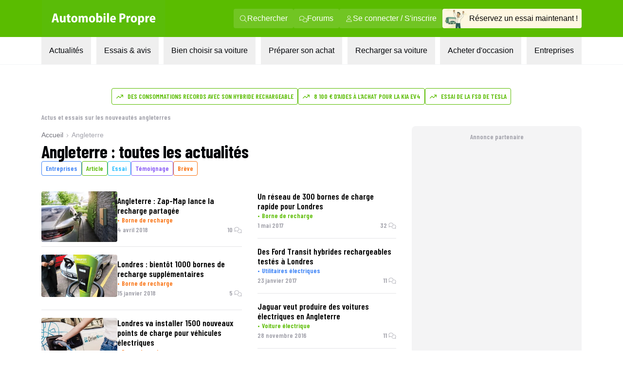

--- FILE ---
content_type: text/html; charset=utf-8
request_url: https://www.automobile-propre.com/tag/angleterre/
body_size: 24737
content:
<!DOCTYPE html><html class="__variable_fa264a scroll-smooth text-pretty font-body" lang="fr-FR"><head><meta charSet="utf-8"/><meta name="viewport" content="width=device-width, initial-scale=1, maximum-scale=1"/><link rel="preload" href="/_next/static/media/1f54c84255ccf44e-s.p.woff2" as="font" crossorigin="" type="font/woff2"/><link rel="preload" href="/_next/static/media/437e5f23c97e320c-s.p.woff2" as="font" crossorigin="" type="font/woff2"/><link rel="preload" href="/_next/static/media/5fb5c05ff73c0616-s.p.woff2" as="font" crossorigin="" type="font/woff2"/><link rel="preload" as="image" imageSrcSet="/_next/image/?url=https%3A%2F%2Fwww.automobile-propre.com%2Fapp%2Fthemes%2Fautomobile-propre%2Fassets%2Fimg%2Flogo%2Flogo-ap.svg&amp;w=256&amp;q=75 1x, /_next/image/?url=https%3A%2F%2Fwww.automobile-propre.com%2Fapp%2Fthemes%2Fautomobile-propre%2Fassets%2Fimg%2Flogo%2Flogo-ap.svg&amp;w=384&amp;q=75 2x" fetchPriority="high"/><link rel="preload" as="image" imageSrcSet="/_next/image/?url=%2Fassets%2Flogo-ap.svg&amp;w=256&amp;q=75 1x, /_next/image/?url=%2Fassets%2Flogo-ap.svg&amp;w=640&amp;q=75 2x" fetchPriority="high"/><link rel="preload" as="image" imageSrcSet="/_next/image/?url=%2Fassets%2Fmenu%2Fessai_avis.png&amp;w=64&amp;q=100 1x, /_next/image/?url=%2Fassets%2Fmenu%2Fessai_avis.png&amp;w=128&amp;q=100 2x" fetchPriority="high"/><link rel="preload" as="image" imageSrcSet="https://cdn.automobile-propre.com/cdn-cgi/image/width=64/https://cdn.automobile-propre.com/uploads/2025/06/NL_illus.png 1x, https://cdn.automobile-propre.com/cdn-cgi/image/width=128/https://cdn.automobile-propre.com/uploads/2025/06/NL_illus.png 2x" fetchPriority="high"/><link rel="preload" as="image" imageSrcSet="https://cdn.automobile-propre.com/cdn-cgi/image/width=256/https://cdn.automobile-propre.com/uploads/2025/06/essai_centre-1.png 1x, https://cdn.automobile-propre.com/cdn-cgi/image/width=384/https://cdn.automobile-propre.com/uploads/2025/06/essai_centre-1.png 2x" fetchPriority="high"/><link rel="preload" as="image" imageSrcSet="/_next/image/?url=%2Fassets%2Fmenu%2Ftoutes_les_voitures.png&amp;w=256&amp;q=75 1x, /_next/image/?url=%2Fassets%2Fmenu%2Ftoutes_les_voitures.png&amp;w=640&amp;q=75 2x" fetchPriority="high"/><link rel="preload" as="image" imageSrcSet="/_next/image/?url=%2Fassets%2Fmenu%2Fpreparer_son_achat.png&amp;w=64&amp;q=100 1x, /_next/image/?url=%2Fassets%2Fmenu%2Fpreparer_son_achat.png&amp;w=128&amp;q=100 2x" fetchPriority="high"/><link rel="preload" as="image" imageSrcSet="/_next/image/?url=%2Fassets%2Fmenu%2Frecharger_sa_voiture.png&amp;w=64&amp;q=75 1x, /_next/image/?url=%2Fassets%2Fmenu%2Frecharger_sa_voiture.png&amp;w=128&amp;q=75 2x" fetchPriority="high"/><link rel="preload" as="image" imageSrcSet="/_next/image/?url=%2Fassets%2Fmenu%2Fentreprises.png&amp;w=256&amp;q=75 1x, /_next/image/?url=%2Fassets%2Fmenu%2Fentreprises.png&amp;w=384&amp;q=75 2x" fetchPriority="high"/><link rel="stylesheet" href="/_next/static/css/606ca57e4c05800f.css" data-precedence="next"/><link rel="stylesheet" href="/_next/static/css/8a3c14e693b56a34.css" data-precedence="next"/><link rel="stylesheet" href="/_next/static/css/b2b51e6ee99a7c10.css" data-precedence="next"/><link rel="preload" as="script" fetchPriority="low" href="/_next/static/chunks/webpack-c4d3a06f17609c37.js"/><script src="/_next/static/chunks/a4c7607a-1da320cae570c5c3.js" async=""></script><script src="/_next/static/chunks/4200-62594204eae3ff49.js" async=""></script><script src="/_next/static/chunks/main-app-ed43df2e1e5a4b63.js" async=""></script><script src="/_next/static/chunks/8558-71bdc6b64bbf6080.js" async=""></script><script src="/_next/static/chunks/2894-f2bf03abd9d44ec3.js" async=""></script><script src="/_next/static/chunks/5282-3fa0807687c75d0f.js" async=""></script><script src="/_next/static/chunks/79-12c6cf76fe2de6c7.js" async=""></script><script src="/_next/static/chunks/app/(media)/tag/%5Buri%5D/page-8895da428ad393fe.js" async=""></script><script src="/_next/static/chunks/3612-b8d4a3adb5ad3fbc.js" async=""></script><script src="/_next/static/chunks/app/(media)/layout-e6cc60a188f8ccdf.js" async=""></script><script src="/_next/static/chunks/app/global-error-aa7f8918daa132b5.js" async=""></script><script src="/_next/static/chunks/app/(media)/error-57b16a70192b54a1.js" async=""></script><script async="" type="text/javascript" data-ad-client="ca-pub-6625546673335124" src="https://pagead2.googlesyndication.com/pagead/js/adsbygoogle.js"></script><script async="" type="text/javascript" id="optidigital-ad-init" data-config="{&quot;adUnit&quot;: &quot;/21684682213/automobile-propre.com/liste-tag&quot;,&quot;pageTargeting&quot;:{&quot;dossier&quot;:&quot;&quot;}}" src="//scripts.opti-digital.com/tags/?site=automobile-propre"></script><link rel="preload" href="https://www.googletagmanager.com/gtm.js?id=GTM-PX9HVSD" as="script"/><link rel="preload" href="https://plausible.io/js/script.js" as="script"/><link rel="preload" href="https://talk.saabre.com/assets/js/count.js" as="script"/><meta name="theme-color" content="#59bb0a"/><title>Angleterre : toutes les actualités - Automobile Propre</title><meta name="description" content="Angleterre : retrouvez sur Automobile Propre toutes les dernières infos sur Angleterre"/><link rel="manifest" href="/manifest.webmanifest" crossorigin="use-credentials"/><meta name="robots" content="index, follow, max-video-preview:-1, max-image-preview:large, max-snippet:-1"/><meta name="sentry-trace" content="54ca890b579dd7da0249d202d9451319-dc5f98b6a9cbbf93-0"/><meta name="baggage" content="sentry-environment=vercel-production,sentry-release=9fa85e6b252edc6cd87e69f7d7c9d4a48150ddb1,sentry-public_key=3d2844abd6003c22ba6de9b1a27b5706,sentry-trace_id=54ca890b579dd7da0249d202d9451319,sentry-org_id=4510199772348416,sentry-sampled=false,sentry-sample_rand=0.4974568655415643,sentry-sample_rate=1e-8"/><meta name="apple-itunes-app" content="app-id=6751717607"/><meta name="affilizz-media" content="64c8c353208dea74e4a0dc74"/><meta name="cXenseParse:pageclass" content="frontpage"/><link rel="canonical" href="https://www.automobile-propre.com/tag/angleterre/"/><link rel="alternate" type="application/rss+xml" href="https://www.automobile-propre.com/tag/angleterre/feed/"/><meta property="og:title" content="Angleterre : toutes les actualités - Automobile Propre"/><meta property="og:description" content="Angleterre : retrouvez sur Automobile Propre toutes les dernières infos sur Angleterre"/><meta property="og:url" content="https://www.automobile-propre.com/tag/angleterre/"/><meta property="og:site_name" content="Automobile Propre"/><meta property="og:locale" content="fr_FR"/><meta property="og:image" content="https://cdn.automobile-propre.com/uploads/2023/04/AP-SHARE-IMAGE.jpg"/><meta property="og:image:height" content="630"/><meta property="og:image:width" content="1200"/><meta property="og:image:type" content="image/jpeg"/><meta property="og:type" content="article"/><meta name="twitter:card" content="summary_large_image"/><meta name="twitter:site" content="@auto_propre"/><meta name="twitter:title" content="Angleterre : toutes les actualités - Automobile Propre"/><meta name="twitter:description" content="Angleterre : retrouvez sur Automobile Propre toutes les dernières infos sur Angleterre"/><meta name="twitter:image" content="https://cdn.automobile-propre.com/uploads/2023/04/AP-SHARE-IMAGE.jpg"/><meta name="twitter:image:height" content="630"/><meta name="twitter:image:width" content="1200"/><meta name="twitter:image:type" content="image/jpeg"/><link rel="icon" href="/favicon.ico" type="image/x-icon" sizes="48x48"/><link rel="icon" href="/icon1.png?936cd96dbec1769e" type="image/png" sizes="16x16"/><link rel="icon" href="/icon2.png?5fc4dd462dde0552" type="image/png" sizes="32x32"/><link rel="apple-touch-icon" href="/apple-icon.png?574b608632c8a674" type="image/png" sizes="180x180"/><meta name="next-size-adjust"/><script src="/_next/static/chunks/polyfills-42372ed130431b0a.js" noModule=""></script></head><body><header class="group sticky top-0 z-[101] flex w-screen max-w-full flex-col md:relative" data-ref="header"><!--$!--><template data-dgst="BAILOUT_TO_CLIENT_SIDE_RENDERING"></template><!--/$--><div class="block md:hidden" data-app-hidden="true"><div class="group"><div class="w-full transition-all duration-500 ease-in-out md:!mt-0"><div class="flex h-[77px] flex-row items-stretch justify-center bg-brand-classic" data-app-hidden="true"><div class="flex items-center pl-4"><input type="checkbox" id="burgerButton" class="left-8 top-8 size-0 appearance-none"/><label for="burgerButton" class="m-1"><svg width="16" height="16" class="size-6 fill-white group-has-[#burgerButton:checked]:hidden" xmlns="http://www.w3.org/2000/svg" viewBox="0 0 16 16"><use href="/icons/bars.svg#path"></use></svg><svg width="16" height="16" class="hidden size-6 fill-white group-has-[#burgerButton:checked]:block" xmlns="http://www.w3.org/2000/svg" viewBox="0 0 16 16"><use href="/icons/xmark.svg#path"></use></svg></label></div><nav class="flex max-w-6xl flex-1 pr-[15px]"><span class="flex w-full items-center justify-between overflow-hidden"><a href="/" title="Automobile Propre"><img alt="Automobile Propre" fetchPriority="high" width="170" height="60" decoding="async" data-nimg="1" class="w-[185px]" style="color:transparent" srcSet="/_next/image/?url=https%3A%2F%2Fwww.automobile-propre.com%2Fapp%2Fthemes%2Fautomobile-propre%2Fassets%2Fimg%2Flogo%2Flogo-ap.svg&amp;w=256&amp;q=75 1x, /_next/image/?url=https%3A%2F%2Fwww.automobile-propre.com%2Fapp%2Fthemes%2Fautomobile-propre%2Fassets%2Fimg%2Flogo%2Flogo-ap.svg&amp;w=384&amp;q=75 2x" src="/_next/image/?url=https%3A%2F%2Fwww.automobile-propre.com%2Fapp%2Fthemes%2Fautomobile-propre%2Fassets%2Fimg%2Flogo%2Flogo-ap.svg&amp;w=384&amp;q=75"/></a><a href="/essai-auto/" class="flex min-w-[128px] items-center gap-2 overflow-hidden whitespace-nowrap rounded bg-[#FEF7E1] px-3 py-2 text-xs font-bold">Réservez un essai</a></span></nav></div></div><nav class="hidden h-[calc(100dvh-5rem)] w-screen max-w-full overflow-y-scroll overscroll-none border-b-[1px] bg-gray-100 group-has-[#burgerButton:checked]:block"></nav></div></div><div class="hidden md:block" data-app-hidden="true"><div class="border-b border-gray-100 bg-white"><div class="bg-brand-classic max-md:py-2"><nav class="mx-auto flex w-full max-w-[1158px] items-center justify-between px-6"><a href="/" title="Automobile Propre" class="focus:outline-none focus:ring-2 focus:ring-white"><img alt="Automobile Propre" fetchPriority="high" width="256" height="76" decoding="async" data-nimg="1" class="h-[76px] w-[256px] object-contain" style="color:transparent" srcSet="/_next/image/?url=%2Fassets%2Flogo-ap.svg&amp;w=256&amp;q=75 1x, /_next/image/?url=%2Fassets%2Flogo-ap.svg&amp;w=640&amp;q=75 2x" src="/_next/image/?url=%2Fassets%2Flogo-ap.svg&amp;w=640&amp;q=75"/></a><div class="flex items-center gap-3"><a class="group/nav-link whitespace-nowwrap flex items-center gap-2 rounded bg-[#EEF8E7]/15 px-3 py-2 text-white transition-all duration-200 ease-out hover:bg-white hover:text-brand-classic focus:outline-none focus:ring-2 focus:ring-white" href="/recherche/" title="Rechercher"><svg width="16" height="16" class="size-4 fill-current" xmlns="http://www.w3.org/2000/svg" viewBox="0 0 16 16"><use href="/icons/magnifying-glass.svg#path"></use></svg><span>Rechercher</span></a><a class="group/nav-link whitespace-nowwrap flex items-center gap-2 rounded bg-[#EEF8E7]/15 px-3 py-2 text-white transition-all duration-200 ease-out hover:bg-white hover:text-brand-classic focus:outline-none focus:ring-2 focus:ring-white" href="https://forums.automobile-propre.com/" title="Forums"><svg width="16" height="16" class="size-4 fill-current" xmlns="http://www.w3.org/2000/svg" viewBox="0 0 16 16"><use href="/icons/comments.svg#path"></use></svg><span>Forums</span></a><button class="group/nav-link whitespace-nowwrap flex items-center gap-2 rounded bg-[#EEF8E7]/15 px-3 py-2 text-white transition-all duration-200 ease-out hover:bg-white hover:text-brand-classic focus:outline-none focus:ring-2 focus:ring-white" title="Se connecter / S&#x27;inscrire"><svg width="16" height="16" class="size-4 fill-current" xmlns="http://www.w3.org/2000/svg" viewBox="0 0 16 16"><use href="/icons/user.svg#path"></use></svg><span>Se connecter / S&#x27;inscrire</span></button><a href="/essai-auto/" title="Réservez un essai maintenant !" class="flex items-center gap-2 overflow-hidden whitespace-nowrap rounded bg-[#FEF7E1] pr-2 transition-all duration-200 ease-out hover:bg-[#f0f0d0] focus:outline-none focus:ring-2 focus:ring-foreground-text-secondary"><img alt="" fetchPriority="high" width="55" height="40" decoding="async" data-nimg="1" class="h-[40px] w-[55px] object-contain" style="color:transparent" srcSet="/_next/image/?url=%2Fassets%2Fmenu%2Fessai_avis.png&amp;w=64&amp;q=100 1x, /_next/image/?url=%2Fassets%2Fmenu%2Fessai_avis.png&amp;w=128&amp;q=100 2x" src="/_next/image/?url=%2Fassets%2Fmenu%2Fessai_avis.png&amp;w=128&amp;q=100"/><span>Réservez un essai maintenant !</span></a></div></nav></div><nav class="relative mx-auto max-w-[1158px] px-6" role="menubar" aria-label="Navigation principale"><ul class="flex list-none items-center justify-between font-body" role="none"><li role="none"><button id="menuitem-0" data-index="0" class="whitespace-nowrap p-4 text-foreground-text-primary transition-all duration-200 hover:bg-background-secondary hover:text-brand-classic focus:bg-background-secondary focus:outline-none focus:ring-2 focus:ring-brand-classic" tabindex="0" aria-haspopup="true" aria-expanded="false" aria-controls="submenu-0" aria-label="Actualités menu">Actualités</button></li><li role="none"><button id="menuitem-1" data-index="1" class="whitespace-nowrap p-4 text-foreground-text-primary transition-all duration-200 hover:bg-background-secondary hover:text-brand-classic focus:bg-background-secondary focus:outline-none focus:ring-2 focus:ring-brand-classic" tabindex="0" aria-haspopup="true" aria-expanded="false" aria-controls="submenu-1" aria-label="Essais &amp; avis menu">Essais &amp; avis</button></li><li role="none"><button id="menuitem-2" data-index="2" class="whitespace-nowrap p-4 text-foreground-text-primary transition-all duration-200 hover:bg-background-secondary hover:text-brand-classic focus:bg-background-secondary focus:outline-none focus:ring-2 focus:ring-brand-classic" tabindex="0" aria-haspopup="true" aria-expanded="false" aria-controls="submenu-2" aria-label="Bien choisir sa voiture menu">Bien choisir sa voiture</button></li><li role="none"><button id="menuitem-3" data-index="3" class="whitespace-nowrap p-4 text-foreground-text-primary transition-all duration-200 hover:bg-background-secondary hover:text-brand-classic focus:bg-background-secondary focus:outline-none focus:ring-2 focus:ring-brand-classic" tabindex="0" aria-haspopup="true" aria-expanded="false" aria-controls="submenu-3" aria-label="Préparer son achat menu">Préparer son achat</button></li><li role="none"><button id="menuitem-4" data-index="4" class="whitespace-nowrap p-4 text-foreground-text-primary transition-all duration-200 hover:bg-background-secondary hover:text-brand-classic focus:bg-background-secondary focus:outline-none focus:ring-2 focus:ring-brand-classic" tabindex="0" aria-haspopup="true" aria-expanded="false" aria-controls="submenu-4" aria-label="Recharger sa voiture menu">Recharger sa voiture</button></li><li role="none"><button id="menuitem-5" data-index="5" class="whitespace-nowrap p-4 text-foreground-text-primary transition-all duration-200 hover:bg-background-secondary hover:text-brand-classic focus:bg-background-secondary focus:outline-none focus:ring-2 focus:ring-brand-classic" tabindex="0" aria-haspopup="true" aria-expanded="false" aria-controls="submenu-5" aria-label="Acheter d&#x27;occasion menu">Acheter d&#x27;occasion</button></li><li role="none"><button id="menuitem-6" data-index="6" class="whitespace-nowrap p-4 text-foreground-text-primary transition-all duration-200 hover:bg-background-secondary hover:text-brand-classic focus:bg-background-secondary focus:outline-none focus:ring-2 focus:ring-brand-classic" tabindex="0" aria-haspopup="true" aria-expanded="false" aria-controls="submenu-6" aria-label="Entreprises menu">Entreprises</button></li></ul><div style="left:0;height:0;width:0" class="absolute overflow-clip rounded-xl bg-background-secondary shadow-lg transition-all duration-300 ease-in-out pointer-events-none opacity-0"><div class="absolute overflow-visible rounded-xl transition-all duration-300 ease-in-out pointer-events-none opacity-0" inert="" tabindex="-1"><div id="submenu-0" role="menu" aria-labelledby="menuitem-0" class="p-1"><div class="grid size-fit grid-cols-[336px_336px] gap-1.5"><div class="rounded-lg bg-white px-2.5 py-4 font-bold"><p class="ml-4 font-display text-lg font-semibold uppercase text-foreground-text-secondary">PAR THÉMATIQUE</p><ul><li role="none"><a href="/blog/" class="group flex min-h-11 w-full items-center justify-between rounded-md px-1.5 py-2 font-body text-sm font-bold transition-all duration-200 hover:bg-background-secondary hover:text-brand-classic focus:outline-none focus:ring-2 focus:ring-brand-classic" tabindex="0" role="menuitem" aria-label="Aller à Toutes les actualités">Toutes les actualités</a></li><li role="none"><a href="/voiture-electrique/" class="group flex min-h-11 w-full items-center justify-between rounded-md px-1.5 py-2 font-body text-sm font-bold transition-all duration-200 hover:bg-background-secondary hover:text-brand-classic focus:outline-none focus:ring-2 focus:ring-brand-classic" tabindex="0" role="menuitem" aria-label="Aller à Voitures électriques">Voitures électriques<span class="my-auto flex max-h-7 flex-row items-center gap-x-1 rounded bg-background-secondary px-2 py-1.5 font-body text-xs font-normal group-hover:text-foreground-text-primary"><svg width="16" height="16" class="mb-1 size-4 shrink-0 fill-foreground-text-primary" xmlns="http://www.w3.org/2000/svg" viewBox="0 0 16 16"><use href="/icons/star.svg#path"></use></svg>Sujet populaire</span></a></li><li role="none"><a href="/voiture-hybride/" class="group flex min-h-11 w-full items-center justify-between rounded-md px-1.5 py-2 font-body text-sm font-bold transition-all duration-200 hover:bg-background-secondary hover:text-brand-classic focus:outline-none focus:ring-2 focus:ring-brand-classic" tabindex="0" role="menuitem" aria-label="Aller à Voitures hybrides">Voitures hybrides</a></li><li role="none"><a href="/voiture-hybride-rechargeable/" class="group flex min-h-11 w-full items-center justify-between rounded-md px-1.5 py-2 font-body text-sm font-bold transition-all duration-200 hover:bg-background-secondary hover:text-brand-classic focus:outline-none focus:ring-2 focus:ring-brand-classic" tabindex="0" role="menuitem" aria-label="Aller à Voitures hybrides rechargeables">Voitures hybrides rechargeables</a></li><li role="none"><a href="/borne-de-recharge/" class="group flex min-h-11 w-full items-center justify-between rounded-md px-1.5 py-2 font-body text-sm font-bold transition-all duration-200 hover:bg-background-secondary hover:text-brand-classic focus:outline-none focus:ring-2 focus:ring-brand-classic" tabindex="0" role="menuitem" aria-label="Aller à Recharge">Recharge</a></li><li role="none"><a href="/equipements-services/" class="group flex min-h-11 w-full items-center justify-between rounded-md px-1.5 py-2 font-body text-sm font-bold transition-all duration-200 hover:bg-background-secondary hover:text-brand-classic focus:outline-none focus:ring-2 focus:ring-brand-classic" tabindex="0" role="menuitem" aria-label="Aller à Équipements &amp; services">Équipements &amp; services</a></li><li role="none"><a href="/bons-plans/" class="group flex min-h-11 w-full items-center justify-between rounded-md px-1.5 py-2 font-body text-sm font-bold transition-all duration-200 hover:bg-background-secondary hover:text-brand-classic focus:outline-none focus:ring-2 focus:ring-brand-classic" tabindex="0" role="menuitem" aria-label="Aller à Bons plans">Bons plans</a></li></ul></div><div class="rounded-lg bg-white p-4"><p class="ml-4 font-display text-lg font-semibold uppercase text-foreground-text-secondary">FORMATS SPÉCIAUX</p><ul><li role="none"><a href="/editos/" class="group flex min-h-11 w-full items-center justify-between rounded-md px-1.5 py-2 font-body text-sm font-bold transition-all duration-200 hover:bg-background-secondary hover:text-brand-classic focus:outline-none focus:ring-2 focus:ring-brand-classic" tabindex="0" role="menuitem" aria-label="Aller à Billets d&#x27;humeur">Billets d&#x27;humeur</a></li><li role="none"><a href="/videos/" class="group flex min-h-11 w-full items-center justify-between rounded-md px-1.5 py-2 font-body text-sm font-bold transition-all duration-200 hover:bg-background-secondary hover:text-brand-classic focus:outline-none focus:ring-2 focus:ring-brand-classic" tabindex="0" role="menuitem" aria-label="Aller à Vidéos">Vidéos</a></li><li role="none"><a href="/podcasts/" class="group flex min-h-11 w-full items-center justify-between rounded-md px-1.5 py-2 font-body text-sm font-bold transition-all duration-200 hover:bg-background-secondary hover:text-brand-classic focus:outline-none focus:ring-2 focus:ring-brand-classic" tabindex="0" role="menuitem" aria-label="Aller à Podcasts">Podcasts</a></li><li role="none"><a href="/temoignages-utilisateurs/" class="group flex min-h-11 w-full items-center justify-between rounded-md px-1.5 py-2 font-body text-sm font-bold transition-all duration-200 hover:bg-background-secondary hover:text-brand-classic focus:outline-none focus:ring-2 focus:ring-brand-classic" tabindex="0" role="menuitem" aria-label="Aller à Témoignages utilisateurs">Témoignages utilisateurs</a></li></ul></div><a data-trid="menu-desktop-newsletter-cta" href="/newsletters/" class="group/newsletter col-span-full row-span-1 flex justify-between gap-3 rounded-b-lg bg-brand-light px-4 py-3"><img alt="" fetchPriority="high" width="50" height="31" decoding="async" data-nimg="1" class="h-[31px] w-[50px] object-contain" style="color:transparent" srcSet="https://cdn.automobile-propre.com/cdn-cgi/image/width=64/https://cdn.automobile-propre.com/uploads/2025/06/NL_illus.png 1x, https://cdn.automobile-propre.com/cdn-cgi/image/width=128/https://cdn.automobile-propre.com/uploads/2025/06/NL_illus.png 2x" src="https://cdn.automobile-propre.com/cdn-cgi/image/width=128/https://cdn.automobile-propre.com/uploads/2025/06/NL_illus.png"/><p class="max-w-sm text-sm font-bold">Ne manquez rien de l&#x27;actualité automobile électrique et hybride avec nos newsletters !</p><p class="rounded-md bg-brand-classic px-4 py-2 font-display font-semibold text-white transition-colors group-hover/newsletter:bg-brand-hover">S&#x27;abonner gratuitement</p></a></div></div></div><div class="absolute overflow-visible rounded-xl transition-all duration-300 ease-in-out pointer-events-none opacity-0" inert="" tabindex="-1"><div id="submenu-1" role="menu" aria-labelledby="menuitem-1" class="p-1"><div class="grid size-fit grid-cols-[300px_336px_336px] gap-1.5"><a data-trid="menu-desktop-essai-auto-cta" href="/essai-auto/" class="group/essai col-span-1 row-span-1 flex flex-col gap-4 rounded-lg bg-[#FEF7E1] px-4 py-6"><div class="flex flex-col items-center gap-3"><img alt="" fetchPriority="high" width="163" height="101" decoding="async" data-nimg="1" class="h-[101px] w-[163px] object-contain" style="color:transparent" srcSet="https://cdn.automobile-propre.com/cdn-cgi/image/width=256/https://cdn.automobile-propre.com/uploads/2025/06/essai_centre-1.png 1x, https://cdn.automobile-propre.com/cdn-cgi/image/width=384/https://cdn.automobile-propre.com/uploads/2025/06/essai_centre-1.png 2x" src="https://cdn.automobile-propre.com/cdn-cgi/image/width=384/https://cdn.automobile-propre.com/uploads/2025/06/essai_centre-1.png"/><p class="text-center text-lg font-bold">Vous hésitez à passer à l&#x27;électrique ?</p><p class="text-center">Rien ne vaut un essai en conditions réelles pour vous faire une idée.</p></div><p class="flex items-center justify-center rounded-md bg-[#E7B008] px-4 py-2 font-display font-semibold text-white transition-colors group-hover/essai:bg-[#B38206]">Réserver votre essai gratuitement</p></a><div class="rounded-lg bg-white p-4"><p class="ml-4 font-display text-lg font-semibold uppercase text-foreground-text-secondary">ESSAIS À LIRE</p><ul><li role="none"><a href="/essais/" class="group flex min-h-11 w-full items-center justify-between rounded-md px-1.5 py-2 font-body text-sm font-bold transition-all duration-200 hover:bg-background-secondary hover:text-brand-classic focus:outline-none focus:ring-2 focus:ring-brand-classic" tabindex="0" role="menuitem" aria-label="Aller à Tous les essais">Tous les essais</a></li><li role="none"><a href="/essais-voitures-electriques/" class="group flex min-h-11 w-full items-center justify-between rounded-md px-1.5 py-2 font-body text-sm font-bold transition-all duration-200 hover:bg-background-secondary hover:text-brand-classic focus:outline-none focus:ring-2 focus:ring-brand-classic" tabindex="0" role="menuitem" aria-label="Aller à Essais voitures électriques">Essais voitures électriques</a></li><li role="none"><a href="/essais-voitures-hybrides/" class="group flex min-h-11 w-full items-center justify-between rounded-md px-1.5 py-2 font-body text-sm font-bold transition-all duration-200 hover:bg-background-secondary hover:text-brand-classic focus:outline-none focus:ring-2 focus:ring-brand-classic" tabindex="0" role="menuitem" aria-label="Aller à Essais voitures hybrides">Essais voitures hybrides</a></li><li role="none"><a href="/essais-voitures-hybrides-rechargeables/" class="group flex min-h-11 w-full items-center justify-between rounded-md px-1.5 py-2 font-body text-sm font-bold transition-all duration-200 hover:bg-background-secondary hover:text-brand-classic focus:outline-none focus:ring-2 focus:ring-brand-classic" tabindex="0" role="menuitem" aria-label="Aller à Essais voitures hybrides rechargeables">Essais voitures hybrides rechargeables</a></li><li role="none"><a href="/supertests/" class="group flex min-h-11 w-full items-center justify-between rounded-md px-1.5 py-2 font-body text-sm font-bold transition-all duration-200 hover:bg-background-secondary hover:text-brand-classic focus:outline-none focus:ring-2 focus:ring-brand-classic" tabindex="0" role="menuitem" aria-label="Aller à Supertests">Supertests</a></li></ul></div><div class="rounded-lg bg-white p-4"><p class="ml-4 font-display text-lg font-semibold uppercase text-foreground-text-secondary">ESSAIS À VOIR</p><ul><li role="none"><a href="/videos-categories/comparatif/" class="group flex min-h-11 w-full items-center justify-between rounded-md px-1.5 py-2 font-body text-sm font-bold transition-all duration-200 hover:bg-background-secondary hover:text-brand-classic focus:outline-none focus:ring-2 focus:ring-brand-classic" tabindex="0" role="menuitem" aria-label="Aller à Comparatifs en vidéo">Comparatifs en vidéo</a></li><li role="none"><a href="/videos-categories/essais/" class="group flex min-h-11 w-full items-center justify-between rounded-md px-1.5 py-2 font-body text-sm font-bold transition-all duration-200 hover:bg-background-secondary hover:text-brand-classic focus:outline-none focus:ring-2 focus:ring-brand-classic" tabindex="0" role="menuitem" aria-label="Aller à Essais en vidéo">Essais en vidéo</a></li></ul></div></div></div></div><div class="absolute overflow-visible rounded-xl transition-all duration-300 ease-in-out pointer-events-none opacity-0" inert="" tabindex="-1"><div id="submenu-2" role="menu" aria-labelledby="menuitem-2" class="p-1"><div class="grid size-fit grid-cols-[310px_379px_379px] grid-rows-[270px_280px] gap-1.5"><a data-trid="menu-desktop-comparateur-cta" href="/voitures/" class="group/comparateur row-span-full flex flex-col items-center justify-center gap-y-2.5 rounded-lg bg-[#F1F6DE] px-1.5"><img alt="" fetchPriority="high" width="234" height="159" decoding="async" data-nimg="1" class="h-[159px] w-[234px] object-contain" style="color:transparent" srcSet="/_next/image/?url=%2Fassets%2Fmenu%2Ftoutes_les_voitures.png&amp;w=256&amp;q=75 1x, /_next/image/?url=%2Fassets%2Fmenu%2Ftoutes_les_voitures.png&amp;w=640&amp;q=75 2x" src="/_next/image/?url=%2Fassets%2Fmenu%2Ftoutes_les_voitures.png&amp;w=640&amp;q=75"/><p class="text-center text-lg font-bold">Toutes les voitures électriques <br/>et hybrides</p><p class="text-center font-normal leading-6">Tous les modèles de voitures électriques et hybrides disponibles en 2026</p><p class="rounded-md bg-green-700 px-6 py-2 font-display font-semibold text-white transition-colors group-hover/comparateur:bg-[#29624F]">Découvrir</p></a><div class="rounded-xl bg-white p-4"><p class="ml-4 font-display text-lg font-semibold uppercase text-foreground-text-secondary">NOTRE SÉLECTION</p><ul><li role="none"><a href="/articles/meilleure-voiture-electrique-2025-notre-top-des-modeles-a-suivre/" class="group flex min-h-11 w-full items-center justify-between rounded-md px-1.5 py-2 font-body text-sm font-bold transition-all duration-200 hover:bg-background-secondary hover:text-brand-classic focus:outline-none focus:ring-2 focus:ring-brand-classic" tabindex="0" role="menuitem" aria-label="Aller à Meilleures voitures électriques en 2026">Meilleures voitures électriques en 2026</a></li><li role="none"><a href="/articles/voitures-hybrides-hev-notre-top-des-meilleurs-modeles-en-2025/" class="group flex min-h-11 w-full items-center justify-between rounded-md px-1.5 py-2 font-body text-sm font-bold transition-all duration-200 hover:bg-background-secondary hover:text-brand-classic focus:outline-none focus:ring-2 focus:ring-brand-classic" tabindex="0" role="menuitem" aria-label="Aller à Meilleures voitures hybrides en 2026">Meilleures voitures hybrides en 2026</a></li><li role="none"><a href="/articles/voitures-hybrides-rechargeables-phev-les-meilleurs-modeles-de-2025/" class="group flex min-h-11 w-full items-center justify-between rounded-md px-1.5 py-2 font-body text-sm font-bold transition-all duration-200 hover:bg-background-secondary hover:text-brand-classic focus:outline-none focus:ring-2 focus:ring-brand-classic" tabindex="0" role="menuitem" aria-label="Aller à Meilleurs modèles de voitures hybrides rechargeables en 2026">Meilleurs modèles de voitures hybrides rechargeables en 2026</a></li></ul></div><div class="rounded-xl bg-white p-4"><p class="ml-4 font-display text-lg font-semibold uppercase text-foreground-text-secondary">LES TOPS</p><ul><li role="none"><a href="/articles/la-voiture-electrique-enfin-abordable-voici-8-modeles-a-moins-de-25-000-e-disponibles-maintenant/" class="group flex min-h-11 w-full items-center justify-between rounded-md px-1.5 py-2 font-body text-sm font-bold transition-all duration-200 hover:bg-background-secondary hover:text-brand-classic focus:outline-none focus:ring-2 focus:ring-brand-classic" tabindex="0" role="menuitem" aria-label="Aller à Top des voitures électriques à moins 25 000€">Top des voitures électriques à moins 25 000€</a></li><li role="none"><a href="/articles/citadines-electriques-pas-cheres-notre-top-2025-des-modeles-abordables/" class="group flex min-h-11 w-full items-center justify-between rounded-md px-1.5 py-2 font-body text-sm font-bold transition-all duration-200 hover:bg-background-secondary hover:text-brand-classic focus:outline-none focus:ring-2 focus:ring-brand-classic" tabindex="0" role="menuitem" aria-label="Aller à Top des citadines électriques les moins chères en 2026">Top des citadines électriques les moins chères en 2026</a></li><li role="none"><a href="/articles/longs-trajets-en-voiture-electrique-les-8-modeles-les-plus-performants-en-2025/" class="group flex min-h-11 w-full items-center justify-between rounded-md px-1.5 py-2 font-body text-sm font-bold transition-all duration-200 hover:bg-background-secondary hover:text-brand-classic focus:outline-none focus:ring-2 focus:ring-brand-classic" tabindex="0" role="menuitem" aria-label="Aller à Top des voitures électriques pour les longs trajets">Top des voitures électriques pour les longs trajets</a></li><li role="none"><a href="/articles/voitures-electriques-7-places-top-6-des-meilleurs-modeles-pour-les-familles/" class="group flex min-h-11 w-full items-center justify-between rounded-md px-1.5 py-2 font-body text-sm font-bold transition-all duration-200 hover:bg-background-secondary hover:text-brand-classic focus:outline-none focus:ring-2 focus:ring-brand-classic" tabindex="0" role="menuitem" aria-label="Aller à Top des voitures électriques pour les familles nombreuses">Top des voitures électriques pour les familles nombreuses</a></li></ul></div><div class="rounded-xl bg-white p-4"><p class="ml-4 font-display text-lg font-semibold uppercase text-foreground-text-secondary">CATÉGORIES POPULAIRES</p><ul><li role="none"><a href="/voitures/electriques/suv/all/" class="group flex min-h-11 w-full items-center justify-between rounded-md px-1.5 py-2 font-body text-sm font-bold transition-all duration-200 hover:bg-background-secondary hover:text-brand-classic focus:outline-none focus:ring-2 focus:ring-brand-classic" tabindex="0" role="menuitem" aria-label="Aller à SUV électrique">SUV électrique</a></li><li role="none"><a href="/voitures/hybrides/suv/all/" class="group flex min-h-11 w-full items-center justify-between rounded-md px-1.5 py-2 font-body text-sm font-bold transition-all duration-200 hover:bg-background-secondary hover:text-brand-classic focus:outline-none focus:ring-2 focus:ring-brand-classic" tabindex="0" role="menuitem" aria-label="Aller à SUV hybride">SUV hybride</a></li><li role="none"><a href="/voitures/hybrides-rechargeables/suv/all/" class="group flex min-h-11 w-full items-center justify-between rounded-md px-1.5 py-2 font-body text-sm font-bold transition-all duration-200 hover:bg-background-secondary hover:text-brand-classic focus:outline-none focus:ring-2 focus:ring-brand-classic" tabindex="0" role="menuitem" aria-label="Aller à SUV hybride rechargeable">SUV hybride rechargeable</a></li><li role="none"><a href="/voitures/electriques/citadines/all/" class="group flex min-h-11 w-full items-center justify-between rounded-md px-1.5 py-2 font-body text-sm font-bold transition-all duration-200 hover:bg-background-secondary hover:text-brand-classic focus:outline-none focus:ring-2 focus:ring-brand-classic" tabindex="0" role="menuitem" aria-label="Aller à Citadine électrique">Citadine électrique</a></li><li role="none"><a href="/voitures/hybrides/citadines/all/" class="group flex min-h-11 w-full items-center justify-between rounded-md px-1.5 py-2 font-body text-sm font-bold transition-all duration-200 hover:bg-background-secondary hover:text-brand-classic focus:outline-none focus:ring-2 focus:ring-brand-classic" tabindex="0" role="menuitem" aria-label="Aller à Citadine hybride">Citadine hybride</a></li></ul></div><div class="space-y-2 rounded-xl bg-white p-4"><p class="ml-4 font-display text-lg font-semibold uppercase text-foreground-text-secondary">MARQUES POPULAIRES</p><ul><li role="none"><a href="/marque/" class="group flex min-h-11 w-full items-center justify-between rounded-md px-1.5 py-2 font-body text-sm font-bold transition-all duration-200 hover:bg-background-secondary hover:text-brand-classic focus:outline-none focus:ring-2 focus:ring-brand-classic" tabindex="0" role="menuitem" aria-label="Aller à Toutes les marques">Toutes les marques</a></li></ul><div class="flex flex-wrap gap-4"><a href="/marque/renault/" class="group/brand flex max-h-10 shrink-0 items-center justify-center gap-1 rounded bg-white px-2 py-1.5 transition-all duration-300 ease-out hover:gap-1 md:gap-2 outline outline-1 outline-foreground-text-primary"><img alt="Logo de Renault" loading="lazy" width="36" height="36" decoding="async" data-nimg="1" class="size-9 object-contain transition-all duration-300 ease-out group-hover/brand:ml-0.5 grayscale" style="color:transparent" srcSet="/_next/image/?url=https%3A%2F%2Fcdn.automobile-propre.com%2Fuploads%2F2017%2F11%2Fvoitures-renault.png&amp;w=48&amp;q=75 1x, /_next/image/?url=https%3A%2F%2Fcdn.automobile-propre.com%2Fuploads%2F2017%2F11%2Fvoitures-renault.png&amp;w=96&amp;q=75 2x" src="/_next/image/?url=https%3A%2F%2Fcdn.automobile-propre.com%2Fuploads%2F2017%2F11%2Fvoitures-renault.png&amp;w=96&amp;q=75"/><p class="font-display text-sm font-semibold text-foreground-text-primary transition-all duration-300 ease-out group-hover/brand:mr-0.5 md:text-base">Renault</p></a><a href="/marque/tesla/" class="group/brand flex max-h-10 shrink-0 items-center justify-center gap-1 rounded bg-white px-2 py-1.5 transition-all duration-300 ease-out hover:gap-1 md:gap-2 outline outline-1 outline-foreground-text-primary"><img alt="Logo de Tesla" loading="lazy" width="36" height="36" decoding="async" data-nimg="1" class="size-9 object-contain transition-all duration-300 ease-out group-hover/brand:ml-0.5 grayscale" style="color:transparent" srcSet="/_next/image/?url=https%3A%2F%2Fcdn.automobile-propre.com%2Fuploads%2F2017%2F11%2Fvoitures-tesla.png&amp;w=48&amp;q=75 1x, /_next/image/?url=https%3A%2F%2Fcdn.automobile-propre.com%2Fuploads%2F2017%2F11%2Fvoitures-tesla.png&amp;w=96&amp;q=75 2x" src="/_next/image/?url=https%3A%2F%2Fcdn.automobile-propre.com%2Fuploads%2F2017%2F11%2Fvoitures-tesla.png&amp;w=96&amp;q=75"/><p class="font-display text-sm font-semibold text-foreground-text-primary transition-all duration-300 ease-out group-hover/brand:mr-0.5 md:text-base">Tesla</p></a><a href="/marque/mg/" class="group/brand flex max-h-10 shrink-0 items-center justify-center gap-1 rounded bg-white px-2 py-1.5 transition-all duration-300 ease-out hover:gap-1 md:gap-2 outline outline-1 outline-foreground-text-primary"><img alt="Logo de MG" loading="lazy" width="36" height="36" decoding="async" data-nimg="1" class="size-9 object-contain transition-all duration-300 ease-out group-hover/brand:ml-0.5 grayscale" style="color:transparent" srcSet="/_next/image/?url=https%3A%2F%2Fcdn.automobile-propre.com%2Fuploads%2F2020%2F02%2Fvoitures-mg.png&amp;w=48&amp;q=75 1x, /_next/image/?url=https%3A%2F%2Fcdn.automobile-propre.com%2Fuploads%2F2020%2F02%2Fvoitures-mg.png&amp;w=96&amp;q=75 2x" src="/_next/image/?url=https%3A%2F%2Fcdn.automobile-propre.com%2Fuploads%2F2020%2F02%2Fvoitures-mg.png&amp;w=96&amp;q=75"/><p class="font-display text-sm font-semibold text-foreground-text-primary transition-all duration-300 ease-out group-hover/brand:mr-0.5 md:text-base">MG</p></a><a href="/marque/peugeot/" class="group/brand flex max-h-10 shrink-0 items-center justify-center gap-1 rounded bg-white px-2 py-1.5 transition-all duration-300 ease-out hover:gap-1 md:gap-2 outline outline-1 outline-foreground-text-primary"><img alt="Logo de Peugeot" loading="lazy" width="36" height="36" decoding="async" data-nimg="1" class="size-9 object-contain transition-all duration-300 ease-out group-hover/brand:ml-0.5 grayscale" style="color:transparent" srcSet="/_next/image/?url=https%3A%2F%2Fcdn.automobile-propre.com%2Fuploads%2F2017%2F11%2Fvoitures-peugeot.png&amp;w=48&amp;q=75 1x, /_next/image/?url=https%3A%2F%2Fcdn.automobile-propre.com%2Fuploads%2F2017%2F11%2Fvoitures-peugeot.png&amp;w=96&amp;q=75 2x" src="/_next/image/?url=https%3A%2F%2Fcdn.automobile-propre.com%2Fuploads%2F2017%2F11%2Fvoitures-peugeot.png&amp;w=96&amp;q=75"/><p class="font-display text-sm font-semibold text-foreground-text-primary transition-all duration-300 ease-out group-hover/brand:mr-0.5 md:text-base">Peugeot</p></a><a href="/marque/dacia/" class="group/brand flex max-h-10 shrink-0 items-center justify-center gap-1 rounded bg-white px-2 py-1.5 transition-all duration-300 ease-out hover:gap-1 md:gap-2 outline outline-1 outline-foreground-text-primary"><img alt="Logo de Dacia" loading="lazy" width="36" height="36" decoding="async" data-nimg="1" class="size-9 object-contain transition-all duration-300 ease-out group-hover/brand:ml-0.5 grayscale" style="color:transparent" srcSet="/_next/image/?url=https%3A%2F%2Fcdn.automobile-propre.com%2Fuploads%2F2020%2F03%2Fdacia-logo.png&amp;w=48&amp;q=75 1x, /_next/image/?url=https%3A%2F%2Fcdn.automobile-propre.com%2Fuploads%2F2020%2F03%2Fdacia-logo.png&amp;w=96&amp;q=75 2x" src="/_next/image/?url=https%3A%2F%2Fcdn.automobile-propre.com%2Fuploads%2F2020%2F03%2Fdacia-logo.png&amp;w=96&amp;q=75"/><p class="font-display text-sm font-semibold text-foreground-text-primary transition-all duration-300 ease-out group-hover/brand:mr-0.5 md:text-base">Dacia</p></a><a href="/marque/kia/" class="group/brand flex max-h-10 shrink-0 items-center justify-center gap-1 rounded bg-white px-2 py-1.5 transition-all duration-300 ease-out hover:gap-1 md:gap-2 outline outline-1 outline-foreground-text-primary"><img alt="Logo de Kia" loading="lazy" width="36" height="36" decoding="async" data-nimg="1" class="size-9 object-contain transition-all duration-300 ease-out group-hover/brand:ml-0.5 grayscale" style="color:transparent" srcSet="/_next/image/?url=https%3A%2F%2Fcdn.automobile-propre.com%2Fuploads%2F2017%2F11%2Fvoitures-kia.png&amp;w=48&amp;q=75 1x, /_next/image/?url=https%3A%2F%2Fcdn.automobile-propre.com%2Fuploads%2F2017%2F11%2Fvoitures-kia.png&amp;w=96&amp;q=75 2x" src="/_next/image/?url=https%3A%2F%2Fcdn.automobile-propre.com%2Fuploads%2F2017%2F11%2Fvoitures-kia.png&amp;w=96&amp;q=75"/><p class="font-display text-sm font-semibold text-foreground-text-primary transition-all duration-300 ease-out group-hover/brand:mr-0.5 md:text-base">Kia</p></a><a href="/marque/citroen-7/" class="group/brand flex max-h-10 shrink-0 items-center justify-center gap-1 rounded bg-white px-2 py-1.5 transition-all duration-300 ease-out hover:gap-1 md:gap-2 outline outline-1 outline-foreground-text-primary"><img alt="Logo de Citroën" loading="lazy" width="36" height="36" decoding="async" data-nimg="1" class="size-9 object-contain transition-all duration-300 ease-out group-hover/brand:ml-0.5 grayscale" style="color:transparent" srcSet="/_next/image/?url=https%3A%2F%2Fcdn.automobile-propre.com%2Fuploads%2F2017%2F11%2Fvoitures-citroen.png&amp;w=48&amp;q=75 1x, /_next/image/?url=https%3A%2F%2Fcdn.automobile-propre.com%2Fuploads%2F2017%2F11%2Fvoitures-citroen.png&amp;w=96&amp;q=75 2x" src="/_next/image/?url=https%3A%2F%2Fcdn.automobile-propre.com%2Fuploads%2F2017%2F11%2Fvoitures-citroen.png&amp;w=96&amp;q=75"/><p class="font-display text-sm font-semibold text-foreground-text-primary transition-all duration-300 ease-out group-hover/brand:mr-0.5 md:text-base">Citroën</p></a></div></div></div></div></div><div class="absolute overflow-visible rounded-xl transition-all duration-300 ease-in-out pointer-events-none opacity-0" inert="" tabindex="-1"><div id="submenu-3" role="menu" aria-labelledby="menuitem-3" class="p-1"><div class="grid size-fit grid-cols-[336px_336px] gap-1.5 rounded-lg"><div class="rounded-lg bg-white p-4"><p class="ml-4 font-display text-lg font-semibold uppercase text-foreground-text-secondary">FAIRE LE BON CHOIX</p><ul><li role="none"><a href="/dossiers/" class="group flex min-h-11 w-full items-center justify-between rounded-md px-1.5 py-2 font-body text-sm font-bold transition-all duration-200 hover:bg-background-secondary hover:text-brand-classic focus:outline-none focus:ring-2 focus:ring-brand-classic" tabindex="0" role="menuitem" aria-label="Aller à Tous nos guides d&#x27;achat">Tous nos guides d&#x27;achat</a></li><li role="none"><a href="/dossiers-categories/achat-voiture-electrique/" class="group flex min-h-11 w-full items-center justify-between rounded-md px-1.5 py-2 font-body text-sm font-bold transition-all duration-200 hover:bg-background-secondary hover:text-brand-classic focus:outline-none focus:ring-2 focus:ring-brand-classic" tabindex="0" role="menuitem" aria-label="Aller à Guide d&#x27;achat de voiture électrique">Guide d&#x27;achat de voiture électrique</a></li><li role="none"><a href="/dossiers-categories/achat-voiture-hybride/" class="group flex min-h-11 w-full items-center justify-between rounded-md px-1.5 py-2 font-body text-sm font-bold transition-all duration-200 hover:bg-background-secondary hover:text-brand-classic focus:outline-none focus:ring-2 focus:ring-brand-classic" tabindex="0" role="menuitem" aria-label="Aller à Guide d&#x27;achat de voiture hybride">Guide d&#x27;achat de voiture hybride</a></li><li role="none"><a href="/essai-auto/" class="group flex min-h-11 w-full items-center justify-between rounded-md px-1.5 py-2 font-body text-sm font-bold transition-all duration-200 hover:bg-background-secondary hover:text-brand-classic focus:outline-none focus:ring-2 focus:ring-brand-classic" tabindex="0" role="menuitem" aria-label="Aller à Essayer une voiture">Essayer une voiture</a></li><li role="none"><a href="/simulateur-tco/" class="group flex min-h-11 w-full items-center justify-between rounded-md px-1.5 py-2 font-body text-sm font-bold transition-all duration-200 hover:bg-background-secondary hover:text-brand-classic focus:outline-none focus:ring-2 focus:ring-brand-classic" tabindex="0" role="menuitem" aria-label="Aller à Simuler la rentabilité d&#x27;une voiture électrique">Simuler la rentabilité d&#x27;une voiture électrique<span class="my-auto flex max-h-7 flex-row items-center gap-x-1 rounded bg-background-secondary px-2 py-1.5 font-body text-xs font-normal group-hover:text-foreground-text-primary"><svg width="16" height="16" class="mb-1 size-4 shrink-0 fill-foreground-text-primary" xmlns="http://www.w3.org/2000/svg" viewBox="0 0 16 16"><use href="/icons/tools.svg#path"></use></svg>Outil</span></a></li><li role="none"><a href="/comparateur-de-voitures/" class="group flex min-h-11 w-full items-center justify-between rounded-md px-1.5 py-2 font-body text-sm font-bold transition-all duration-200 hover:bg-background-secondary hover:text-brand-classic focus:outline-none focus:ring-2 focus:ring-brand-classic" tabindex="0" role="menuitem" aria-label="Aller à Comparer les véhicules">Comparer les véhicules<span class="my-auto flex max-h-7 flex-row items-center gap-x-1 rounded bg-background-secondary px-2 py-1.5 font-body text-xs font-normal group-hover:text-foreground-text-primary"><svg width="16" height="16" class="mb-1 size-4 shrink-0 fill-foreground-text-primary" xmlns="http://www.w3.org/2000/svg" viewBox="0 0 16 16"><use href="/icons/tools.svg#path"></use></svg>Outil</span></a></li></ul></div><div class="rounded-lg bg-white p-4"><p class="ml-4 font-display text-lg font-semibold uppercase text-foreground-text-secondary">FINANCER SA VOITURE</p><ul><li role="none"><a href="/dossiers-categories/cout-aides-et-taxes/" class="group flex min-h-11 w-full items-center justify-between rounded-md px-1.5 py-2 font-body text-sm font-bold transition-all duration-200 hover:bg-background-secondary hover:text-brand-classic focus:outline-none focus:ring-2 focus:ring-brand-classic" tabindex="0" role="menuitem" aria-label="Aller à Aides à l&#x27;achat 2026">Aides à l&#x27;achat 2026</a></li><li role="none"><a href="/leasing-particulier/" class="group flex min-h-11 w-full items-center justify-between rounded-md px-1.5 py-2 font-body text-sm font-bold transition-all duration-200 hover:bg-background-secondary hover:text-brand-classic focus:outline-none focus:ring-2 focus:ring-brand-classic" tabindex="0" role="menuitem" aria-label="Aller à Acheter en leasing">Acheter en leasing</a></li><li role="none"><a href="/assurance-auto/" class="group flex min-h-11 w-full items-center justify-between rounded-md px-1.5 py-2 font-body text-sm font-bold transition-all duration-200 hover:bg-background-secondary hover:text-brand-classic focus:outline-none focus:ring-2 focus:ring-brand-classic" tabindex="0" role="menuitem" aria-label="Aller à Comparer les assurances">Comparer les assurances<span class="my-auto flex max-h-7 flex-row items-center gap-x-1 rounded bg-background-secondary px-2 py-1.5 font-body text-xs font-normal group-hover:text-foreground-text-primary"><svg width="16" height="16" class="mb-1 size-4 shrink-0 fill-foreground-text-primary" xmlns="http://www.w3.org/2000/svg" viewBox="0 0 16 16"><use href="/icons/tools.svg#path"></use></svg>Outil</span></a></li></ul></div><a data-trid="menu-desktop-forum-cta" href="https://forums.automobile-propre.com/" class="group/forum col-span-full row-span-1 flex items-center justify-between gap-3 rounded-b-lg bg-brand-light p-3"><div class="flex items-center gap-3"><img alt="" fetchPriority="high" width="54" height="54" decoding="async" data-nimg="1" class="h-[54px] w-[54px] object-contain" style="color:transparent" srcSet="/_next/image/?url=%2Fassets%2Fmenu%2Fpreparer_son_achat.png&amp;w=64&amp;q=100 1x, /_next/image/?url=%2Fassets%2Fmenu%2Fpreparer_son_achat.png&amp;w=128&amp;q=100 2x" src="/_next/image/?url=%2Fassets%2Fmenu%2Fpreparer_son_achat.png&amp;w=128&amp;q=100"/><p class="text-sm font-bold">Posez vos questions, partagez vos retours d&#x27;expérience</p></div><p class="whitespace-nowrap rounded-md bg-brand-classic px-4 py-2 font-display font-semibold text-white transition-colors group-hover/forum:bg-brand-hover">Aller sur le forum</p></a></div></div></div><div class="absolute overflow-visible rounded-xl transition-all duration-300 ease-in-out pointer-events-none opacity-0" inert="" tabindex="-1"><div id="submenu-4" role="menu" aria-labelledby="menuitem-4" class="p-1"><div class="grid size-fit grid-cols-[336px_336px_336px] gap-1.5"><div class="rounded-lg bg-white p-4"><p class="ml-4 font-display text-lg font-semibold uppercase text-foreground-text-secondary">LA RECHARGE AU QUOTIDIEN</p><ul><li role="none"><a href="/dossiers-categories/recharge/" class="group flex min-h-11 w-full items-center justify-between rounded-md px-1.5 py-2 font-body text-sm font-bold transition-all duration-200 hover:bg-background-secondary hover:text-brand-classic focus:outline-none focus:ring-2 focus:ring-brand-classic" tabindex="0" role="menuitem" aria-label="Aller à Guide de la recharge 2026">Guide de la recharge 2026</a></li><li role="none"><a href="/dossiers/comment-choisir-sa-solution-de-recharge-a-domicile/" class="group flex min-h-11 w-full items-center justify-between rounded-md px-1.5 py-2 font-body text-sm font-bold transition-all duration-200 hover:bg-background-secondary hover:text-brand-classic focus:outline-none focus:ring-2 focus:ring-brand-classic" tabindex="0" role="menuitem" aria-label="Aller à Choisir sa solution de recharge">Choisir sa solution de recharge</a></li><li role="none"><a href="/dossiers/quel-cable-de-recharge-choisir-pour-ma-voiture-electrique/" class="group flex min-h-11 w-full items-center justify-between rounded-md px-1.5 py-2 font-body text-sm font-bold transition-all duration-200 hover:bg-background-secondary hover:text-brand-classic focus:outline-none focus:ring-2 focus:ring-brand-classic" tabindex="0" role="menuitem" aria-label="Aller à Choisir son câble de recharge">Choisir son câble de recharge</a></li><li role="none"><a href="/dossiers/aides-achat-borne-recharge-domicile/" class="group flex min-h-11 w-full items-center justify-between rounded-md px-1.5 py-2 font-body text-sm font-bold transition-all duration-200 hover:bg-background-secondary hover:text-brand-classic focus:outline-none focus:ring-2 focus:ring-brand-classic" tabindex="0" role="menuitem" aria-label="Aller à Installer une borne de recharge à domicile">Installer une borne de recharge à domicile</a></li></ul></div><div class="rounded-lg bg-white p-4"><p class="ml-4 font-display text-lg font-semibold uppercase text-foreground-text-secondary">RECHARGER SUR LES BORNES PUBLIQUES</p><ul><li role="none"><a href="/dossiers/trouver-les-bornes-de-recharge-publiques-pour-les-voitures-electriques/" class="group flex min-h-11 w-full items-center justify-between rounded-md px-1.5 py-2 font-body text-sm font-bold transition-all duration-200 hover:bg-background-secondary hover:text-brand-classic focus:outline-none focus:ring-2 focus:ring-brand-classic" tabindex="0" role="menuitem" aria-label="Aller à Trouver une borne de recharge">Trouver une borne de recharge</a></li><li role="none"><a href="/dossiers/quels-badges-pour-acceder-aux-bornes-de-recharge/" class="group flex min-h-11 w-full items-center justify-between rounded-md px-1.5 py-2 font-body text-sm font-bold transition-all duration-200 hover:bg-background-secondary hover:text-brand-classic focus:outline-none focus:ring-2 focus:ring-brand-classic" tabindex="0" role="menuitem" aria-label="Aller à Comparer les badges et abonnements de recharge">Comparer les badges et abonnements de recharge</a></li></ul></div><div class="rounded-lg bg-white p-4"><p class="ml-4 font-display text-lg font-semibold uppercase text-foreground-text-secondary">NOS OUTILS</p><ul><li role="none"><a href="/simulateur-cout-recharge/" class="group flex min-h-11 w-full items-center justify-between rounded-md px-1.5 py-2 font-body text-sm font-bold transition-all duration-200 hover:bg-background-secondary hover:text-brand-classic focus:outline-none focus:ring-2 focus:ring-brand-classic" tabindex="0" role="menuitem" aria-label="Aller à Simuler le coût de recharge">Simuler le coût de recharge<span class="my-auto flex max-h-7 flex-row items-center gap-x-1 rounded bg-background-secondary px-2 py-1.5 font-body text-xs font-normal group-hover:text-foreground-text-primary"><svg width="16" height="16" class="mb-1 size-4 shrink-0 fill-foreground-text-primary" xmlns="http://www.w3.org/2000/svg" viewBox="0 0 16 16"><use href="/icons/tools.svg#path"></use></svg>Outil</span></a></li><li role="none"><a href="/simulateur-temps-de-recharge-voiture-electrique/" class="group flex min-h-11 w-full items-center justify-between rounded-md px-1.5 py-2 font-body text-sm font-bold transition-all duration-200 hover:bg-background-secondary hover:text-brand-classic focus:outline-none focus:ring-2 focus:ring-brand-classic" tabindex="0" role="menuitem" aria-label="Aller à Simuler le temps de recharge">Simuler le temps de recharge<span class="my-auto flex max-h-7 flex-row items-center gap-x-1 rounded bg-background-secondary px-2 py-1.5 font-body text-xs font-normal group-hover:text-foreground-text-primary"><svg width="16" height="16" class="mb-1 size-4 shrink-0 fill-foreground-text-primary" xmlns="http://www.w3.org/2000/svg" viewBox="0 0 16 16"><use href="/icons/tools.svg#path"></use></svg>Outil</span></a></li><li role="none"><a href="/simulateur-autonomie-voiture-electrique/" class="group flex min-h-11 w-full items-center justify-between rounded-md px-1.5 py-2 font-body text-sm font-bold transition-all duration-200 hover:bg-background-secondary hover:text-brand-classic focus:outline-none focus:ring-2 focus:ring-brand-classic" tabindex="0" role="menuitem" aria-label="Aller à Simuler votre autonomie">Simuler votre autonomie<span class="my-auto flex max-h-7 flex-row items-center gap-x-1 rounded bg-background-secondary px-2 py-1.5 font-body text-xs font-normal group-hover:text-foreground-text-primary"><svg width="16" height="16" class="mb-1 size-4 shrink-0 fill-foreground-text-primary" xmlns="http://www.w3.org/2000/svg" viewBox="0 0 16 16"><use href="/icons/tools.svg#path"></use></svg>Outil</span></a></li></ul></div><a data-trid="menu-desktop-guides-cta" href="/livres-blancs/" class="group/guides col-span-full row-span-1 flex items-center justify-between gap-3 rounded-b-lg bg-[#F1F6FE] p-3"><div class="flex items-center gap-3"><img alt="" fetchPriority="high" width="54" height="54" decoding="async" data-nimg="1" class="h-[54px] w-[54px] object-contain" style="color:transparent" srcSet="/_next/image/?url=%2Fassets%2Fmenu%2Frecharger_sa_voiture.png&amp;w=64&amp;q=75 1x, /_next/image/?url=%2Fassets%2Fmenu%2Frecharger_sa_voiture.png&amp;w=128&amp;q=75 2x" src="/_next/image/?url=%2Fassets%2Fmenu%2Frecharger_sa_voiture.png&amp;w=128&amp;q=75"/><p class="text-sm font-bold">Conseils de voyage en voiture électrique, ressources pour les pros et guides d&#x27;achat, nos experts vous partagent leur savoir-faire</p></div><p class="flex whitespace-nowrap rounded-md bg-brand-classic px-4 py-2 font-display font-semibold text-white transition-colors group-hover/guides:bg-brand-hover">Téléchargez nos guides pratiques</p></a></div></div></div><div class="absolute overflow-visible rounded-xl transition-all duration-300 ease-in-out pointer-events-none opacity-0" inert="" tabindex="-1"><div id="submenu-5" role="menu" aria-labelledby="menuitem-5" class="p-1"><ul class="w-[440px] rounded-lg bg-white p-4"><li role="none"><a href="/annonces-occasion/" class="group flex min-h-11 w-full items-center justify-between rounded-md px-1.5 py-2 font-body text-sm font-bold transition-all duration-200 hover:bg-background-secondary hover:text-brand-classic focus:outline-none focus:ring-2 focus:ring-brand-classic" tabindex="0" role="menuitem" aria-label="Aller à Toutes les occasions">Toutes les occasions</a></li><li role="none"><a href="/tag/occasion/" class="group flex min-h-11 w-full items-center justify-between rounded-md px-1.5 py-2 font-body text-sm font-bold transition-all duration-200 hover:bg-background-secondary hover:text-brand-classic focus:outline-none focus:ring-2 focus:ring-brand-classic" tabindex="0" role="menuitem" aria-label="Aller à Actualité occasion">Actualité occasion</a></li><li role="none"><a href="/dossiers-categories/occasion/" class="group flex min-h-11 w-full items-center justify-between rounded-md px-1.5 py-2 font-body text-sm font-bold transition-all duration-200 hover:bg-background-secondary hover:text-brand-classic focus:outline-none focus:ring-2 focus:ring-brand-classic" tabindex="0" role="menuitem" aria-label="Aller à Guide de l&#x27;achat d&#x27;occasion">Guide de l&#x27;achat d&#x27;occasion</a></li><li role="none"><a href="/dossiers/bien-choisir-sa-voiture-electrique-occasion/" class="group flex min-h-11 w-full items-center justify-between rounded-md px-1.5 py-2 font-body text-sm font-bold transition-all duration-200 hover:bg-background-secondary hover:text-brand-classic focus:outline-none focus:ring-2 focus:ring-brand-classic" tabindex="0" role="menuitem" aria-label="Aller à Acheter une voiture électrique d&#x27;occasion">Acheter une voiture électrique d&#x27;occasion</a></li><li role="none"><a href="/dossiers/achat-de-voiture-hybride-doccasion-8-conseils-pour-bien-choisir/" class="group flex min-h-11 w-full items-center justify-between rounded-md px-1.5 py-2 font-body text-sm font-bold transition-all duration-200 hover:bg-background-secondary hover:text-brand-classic focus:outline-none focus:ring-2 focus:ring-brand-classic" tabindex="0" role="menuitem" aria-label="Aller à Acheter une voiture hybride d&#x27;occasion">Acheter une voiture hybride d&#x27;occasion</a></li></ul></div></div><div class="absolute overflow-visible rounded-xl transition-all duration-300 ease-in-out pointer-events-none opacity-0" inert="" tabindex="-1"><div id="submenu-6" role="menu" aria-labelledby="menuitem-6" class="p-1"><div class="grid size-fit grid-cols-[300px_336px] gap-1.5"><a data-trid="menu-desktop-yooliz-pro-cta" href="/leasing-pro/" class="col-span-1 flex flex-col items-center gap-4 rounded-lg bg-[#EEF4F4] p-4 focus:ring-brand-entreprise-classic"><img alt="" fetchPriority="high" width="155" height="110" decoding="async" data-nimg="1" class="h-[110px] w-[155px] object-contain" style="color:transparent" srcSet="/_next/image/?url=%2Fassets%2Fmenu%2Fentreprises.png&amp;w=256&amp;q=75 1x, /_next/image/?url=%2Fassets%2Fmenu%2Fentreprises.png&amp;w=384&amp;q=75 2x" src="/_next/image/?url=%2Fassets%2Fmenu%2Fentreprises.png&amp;w=384&amp;q=75"/><p class="text-center font-body text-lg font-bold">Comparez les offres de LLD de voitures électriques pour les professionnels</p><p class="rounded-md bg-[#48A0A6] px-4 py-2 font-display font-semibold text-white transition-colors hover:bg-white hover:text-[#48A0A6]">Bénéficier d&#x27;une offre sur mesure</p></a><ul class="col-span-1 rounded-lg bg-white p-4"><li role="none"><a href="/flotte-automobile/" class="group flex min-h-11 w-full items-center justify-between rounded-md px-1.5 py-2 font-body text-sm font-bold transition-all duration-200 hover:bg-background-secondary focus:outline-none focus:ring-2 hover:text-brand-entreprise-classic focus:ring-brand-entreprise-classic" tabindex="0" role="menuitem" aria-label="Aller à Actualités flotte">Actualités flotte</a></li><li role="none"><a href="/utilitaire/" class="group flex min-h-11 w-full items-center justify-between rounded-md px-1.5 py-2 font-body text-sm font-bold transition-all duration-200 hover:bg-background-secondary focus:outline-none focus:ring-2 hover:text-brand-entreprise-classic focus:ring-brand-entreprise-classic" tabindex="0" role="menuitem" aria-label="Aller à Actualités utilitaires">Actualités utilitaires</a></li><li role="none"><a href="/camion-electrique/" class="group flex min-h-11 w-full items-center justify-between rounded-md px-1.5 py-2 font-body text-sm font-bold transition-all duration-200 hover:bg-background-secondary focus:outline-none focus:ring-2 hover:text-brand-entreprise-classic focus:ring-brand-entreprise-classic" tabindex="0" role="menuitem" aria-label="Aller à Camions électriques">Camions électriques</a></li><li role="none"><a href="/flotte-automobile/fiscalite-reglementation/" class="group flex min-h-11 w-full items-center justify-between rounded-md px-1.5 py-2 font-body text-sm font-bold transition-all duration-200 hover:bg-background-secondary focus:outline-none focus:ring-2 hover:text-brand-entreprise-classic focus:ring-brand-entreprise-classic" tabindex="0" role="menuitem" aria-label="Aller à Fiscalité &amp; réglementations">Fiscalité &amp; réglementations</a></li><li role="none"><a href="/newsletter-pro/" class="group flex min-h-11 w-full items-center justify-between rounded-md px-1.5 py-2 font-body text-sm font-bold transition-all duration-200 hover:bg-background-secondary focus:outline-none focus:ring-2 hover:text-brand-entreprise-classic focus:ring-brand-entreprise-classic" tabindex="0" role="menuitem" aria-label="Aller à Newsletters des pros">Newsletters des pros</a></li><li role="none"><a href="/essai-pro/" class="group flex min-h-11 w-full items-center justify-between rounded-md px-1.5 py-2 font-body text-sm font-bold transition-all duration-200 hover:bg-background-secondary focus:outline-none focus:ring-2 hover:text-brand-entreprise-classic focus:ring-brand-entreprise-classic" tabindex="0" role="menuitem" aria-label="Aller à Centre d&#x27;essai pro">Centre d&#x27;essai pro</a></li></ul></div></div></div></div></nav></div></div></header><div class="Billboard_1 flex max-md:hidden"></div><div class="relative mx-auto mb-4 grid max-w-[1158px] grid-cols-12 rounded-t-lg bg-white pt-4 max-md:px-4 md:my-4 md:gap-x-8 md:px-6" data-ref="page-container"><script type="text/javascript">window.optidigitalQueue = window.optidigitalQueue || { cmd: [] };</script><script type="application/ld+json">{"@context":"https://schema.org","@graph":[{"@type":"CollectionPage","@id":"https://www.automobile-propre.com/tag/angleterre/","url":"https://www.automobile-propre.com/tag/angleterre/","name":"Angleterre : toutes les actualités - Automobile Propre","isPartOf":{"@id":"https://www.automobile-propre.com/#website"},"description":"Angleterre : retrouvez sur Automobile Propre toutes les dernières infos sur Angleterre","breadcrumb":{"@id":"https://www.automobile-propre.com/tag/angleterre/#breadcrumb"},"inLanguage":"fr-FR"},{"@type":"BreadcrumbList","@id":"https://www.automobile-propre.com/tag/angleterre/#breadcrumb","itemListElement":[{"@type":"ListItem","position":1,"name":"Accueil","item":"https://www.automobile-propre.com/"},{"@type":"ListItem","position":2,"name":"Angleterre"}]},{"@type":"WebSite","@id":"https://www.automobile-propre.com/#website","url":"https://www.automobile-propre.com/","name":"Automobile Propre","description":"Voiture &amp; écologie, automobile électrique ou hybride, bio-carburants, etc","publisher":{"@id":"https://www.automobile-propre.com/#organization"},"potentialAction":[{"@type":"SearchAction","target":{"@type":"EntryPoint","urlTemplate":"https://www.automobile-propre.com/recherche/#gsc.q={search_term_string}"},"query-input":"required name=search_term_string"}],"inLanguage":"fr-FR"},{"@type":"Organization","@id":"https://www.automobile-propre.com/#organization","name":"Automobile Propre","url":"https://www.automobile-propre.com/","logo":{"@type":"ImageObject","inLanguage":"fr-FR","@id":"https://www.automobile-propre.com/#/schema/logo/image/","url":"https://cdn.automobile-propre.com/uploads/2020/10/logo-schema-org-1.png","contentUrl":"https://cdn.automobile-propre.com/uploads/2020/10/logo-schema-org-1.png","width":574,"height":59,"caption":"Automobile Propre"},"image":{"@id":"https://www.automobile-propre.com/#/schema/logo/image/"},"sameAs":["https://www.facebook.com/automobile.propre","https://x.com/auto_propre","https://www.linkedin.com/showcase/automobile-propre/","https://www.youtube.com/user/AutomobilePropre","https://www.instagram.com/automobile_propre/"]}]}</script><section class="col-span-12 flex flex-col gap-6"><div data-trid="topic-button" class="no-scrollbar mx-[-15px] flex snap-x snap-mandatory flex-nowrap gap-3 overflow-x-scroll scroll-smooth md:mx-0 md:flex-wrap mb-4 max-md:px-4 md:justify-center"><a href="https://www.automobile-propre.com/articles/temoignage-florient-atteint-des-consommations-records-avec-son-hybride-rechargeable-en-se-branchant-souvent/" class="border-brand-classic hover:bg-brand-classic group mb-auto flex shrink-0 rounded border-[1px] p-2 transition"><svg width="16" height="16" class="fill-brand-classic h-4 w-4 transition group-hover:fill-white" xmlns="http://www.w3.org/2000/svg" viewBox="0 0 16 16"><use href="/icons/arrow-trend-up.svg#path"></use></svg><p class="font-display text-brand-classic ml-2 text-sm font-semibold uppercase leading-4 transition group-hover:text-white">des consommations records avec son hybride rechargeable</p></a><a href="https://www.automobile-propre.com/articles/kia-ev4-jusqua-7-700-e-daides-a-lachat-pour-la-compacte-electrique/" class="border-brand-classic hover:bg-brand-classic group mb-auto flex shrink-0 rounded border-[1px] p-2 transition"><svg width="16" height="16" class="fill-brand-classic h-4 w-4 transition group-hover:fill-white" xmlns="http://www.w3.org/2000/svg" viewBox="0 0 16 16"><use href="/icons/arrow-trend-up.svg#path"></use></svg><p class="font-display text-brand-classic ml-2 text-sm font-semibold uppercase leading-4 transition group-hover:text-white">8 100 € d&rsquo;aides à l&rsquo;achat pour la kia EV4</p></a><a href="https://www.automobile-propre.com/articles/jai-teste-le-fsd-de-tesla-a-strasbourg-la-conduite-autonome-cest-enfin-pour-de-vrai/" class="border-brand-classic hover:bg-brand-classic group mb-auto flex shrink-0 rounded border-[1px] p-2 transition"><svg width="16" height="16" class="fill-brand-classic h-4 w-4 transition group-hover:fill-white" xmlns="http://www.w3.org/2000/svg" viewBox="0 0 16 16"><use href="/icons/arrow-trend-up.svg#path"></use></svg><p class="font-display text-brand-classic ml-2 text-sm font-semibold uppercase leading-4 transition group-hover:text-white">Essai de la FSD de Tesla</p></a></div><h1 data-app-hidden="true" class="mb-2 font-display text-sm font-semibold text-foreground-text-tertiary">Actus et essais sur les nouveautés angleterres</h1></section><section class="col-span-12 grid grid-cols-12 md:gap-x-8"><div class="col-span-12 flex flex-col md:col-span-8"><div class="flex flex-col"><div class="mb-1 mt-2 truncate font-body text-sm text-foreground-text-secondary"><a class="hover:underline" href="/">Accueil</a><svg width="16" height="16" class="mx-1 inline h-[9px] w-[9px] fill-foreground-text-secondary" xmlns="http://www.w3.org/2000/svg" viewBox="0 0 16 16"><use href="/icons/chevron-right.svg#path"></use></svg><span class="text-foreground-text-tertiary">Angleterre</span></div></div><div class="mb-4 flex flex-col gap-y-3 md:mb-6"><h2 class="font-display text-foreground-text-primary mr-auto font-bold text-3xl md:text-4xl"><span class="flex flex-row gap-2 max-md:items-center md:items-baseline"><span class="group relative"><span class="leading-none">Angleterre : toutes les actualités</span></span></span></h2><span data-trid="category-article" class="align-center no-scrollbar flex h-min snap-x snap-mandatory flex-nowrap gap-2 overflow-x-scroll scroll-smooth md:flex-wrap"><a class="rounded border-[1px] border-[#3B82F6] px-2 py-1 font-display text-sm font-semibold text-[#3B82F6] transition hover:bg-[#3B82F6] hover:text-white" href="/flotte-automobile/">Entreprises</a><a class="rounded border-[1px] border-brand-classic px-2 py-1 font-display text-sm font-semibold text-brand-classic transition hover:bg-brand-classic hover:text-white" href="/blog/">Article</a><a class="rounded border-[1px] border-tag-essai px-2 py-1 font-display text-sm font-semibold text-tag-essai transition hover:bg-tag-essai hover:text-white" href="/essais/">Essai</a><a class="rounded border-[1px] border-tag-temoignage px-2 py-1 font-display text-sm font-semibold text-tag-temoignage transition hover:bg-tag-temoignage hover:text-white" href="/interviews/">Témoignage</a><a class="rounded border-[1px] border-tag-breve px-2 py-1 font-display text-sm font-semibold text-tag-breve transition hover:bg-tag-breve hover:text-white" href="/breves/">Brève</a></span></div><div data-app-hidden="true" class="mt-2"></div><!--$--><div class="grid grid-cols-12 md:gap-8"><div class="group col-span-12 md:col-span-7"><div data-ref="preview-card" class="flex flex-row gap-x-3 gap-y-6 py-4 md:gap-x-6 relative border-b-[1px] border-border-extra-light first:pt-0 md:last:border-0 md:last:pb-0"><a href="/breves/angleterre-zap-map-lance-la-recharge-partagee/" class="stretched-link-main max-h-[97px] min-h-[97px] w-full min-w-[156px] max-w-[156px]"><img alt="" loading="lazy" width="156" height="97" decoding="async" data-nimg="1" class="aspect-[16/10] w-full rounded object-cover" style="color:transparent" srcSet="https://cdn.automobile-propre.com/cdn-cgi/image/width=256/https://cdn.automobile-propre.com/uploads/2018/04/zap-map-peer-to-peer.jpg 1x, https://cdn.automobile-propre.com/cdn-cgi/image/width=384/https://cdn.automobile-propre.com/uploads/2018/04/zap-map-peer-to-peer.jpg 2x" src="https://cdn.automobile-propre.com/cdn-cgi/image/width=384/https://cdn.automobile-propre.com/uploads/2018/04/zap-map-peer-to-peer.jpg"/></a><div data-ref="description" class="flex w-full min-w-0 flex-col justify-center gap-2"><h3 data-ref="title" class="text-primary font-display font-semibold leading-5"><a class="stretched-link-main line-clamp-3 text-pretty text-lg leading-5 transition hover:text-brand-classic" href="/breves/angleterre-zap-map-lance-la-recharge-partagee/">Angleterre : Zap-Map lance la recharge partagée</a></h3><p data-ref="details" class="flex flex-wrap gap-x-2 font-display text-sm font-semibold text-foreground-text-tertiary flex-col undefined"><a data-ref="tag" class="ap-list-item max-w-full ap-list-item stretched-link-secondary w-full min-w-0 truncate text-tag-breve" href="/borne-de-recharge/">Borne de recharge</a><span class="flex justify-between"><span data-ref="date" class="whitespace-nowrap">4 avril 2018</span><span class="flex flex-row gap-1"><a class="group/comment stretched-link-secondary flex items-center text-sm leading-[14px] hover:text-brand-classic" href="/breves/angleterre-zap-map-lance-la-recharge-partagee/#comments"><!--$!--><template data-dgst="BAILOUT_TO_CLIENT_SIDE_RENDERING"></template><!--/$--> <svg width="16" height="16" class="fill-foreground-text-tertiary pb-[1px] group-hover/comment:fill-brand-classic" xmlns="http://www.w3.org/2000/svg" viewBox="0 0 16 16"><use href="/icons/comments.svg#path"></use></svg></a></span></span></p></div></div><div data-ref="preview-card" class="flex flex-row gap-x-3 gap-y-6 py-4 md:gap-x-6 relative border-b-[1px] border-border-extra-light first:pt-0 md:last:border-0 md:last:pb-0"><a href="/breves/londres-1000-bornes-recharge-supplementaires/" class="stretched-link-main max-h-[97px] min-h-[97px] w-full min-w-[156px] max-w-[156px]"><img alt="" loading="lazy" width="156" height="97" decoding="async" data-nimg="1" class="aspect-[16/10] w-full rounded object-cover" style="color:transparent" srcSet="https://cdn.automobile-propre.com/cdn-cgi/image/width=256/https://cdn.automobile-propre.com/uploads/2018/01/bluepoint-1.jpg 1x, https://cdn.automobile-propre.com/cdn-cgi/image/width=384/https://cdn.automobile-propre.com/uploads/2018/01/bluepoint-1.jpg 2x" src="https://cdn.automobile-propre.com/cdn-cgi/image/width=384/https://cdn.automobile-propre.com/uploads/2018/01/bluepoint-1.jpg"/></a><div data-ref="description" class="flex w-full min-w-0 flex-col justify-center gap-2"><h3 data-ref="title" class="text-primary font-display font-semibold leading-5"><a class="stretched-link-main line-clamp-3 text-pretty text-lg leading-5 transition hover:text-brand-classic" href="/breves/londres-1000-bornes-recharge-supplementaires/">Londres : bientôt 1000 bornes de recharge supplémentaires</a></h3><p data-ref="details" class="flex flex-wrap gap-x-2 font-display text-sm font-semibold text-foreground-text-tertiary flex-col undefined"><a data-ref="tag" class="ap-list-item max-w-full ap-list-item stretched-link-secondary w-full min-w-0 truncate text-tag-breve" href="/borne-de-recharge/">Borne de recharge</a><span class="flex justify-between"><span data-ref="date" class="whitespace-nowrap">15 janvier 2018</span><span class="flex flex-row gap-1"><a class="group/comment stretched-link-secondary flex items-center text-sm leading-[14px] hover:text-brand-classic" href="/breves/londres-1000-bornes-recharge-supplementaires/#comments"><!--$!--><template data-dgst="BAILOUT_TO_CLIENT_SIDE_RENDERING"></template><!--/$--> <svg width="16" height="16" class="fill-foreground-text-tertiary pb-[1px] group-hover/comment:fill-brand-classic" xmlns="http://www.w3.org/2000/svg" viewBox="0 0 16 16"><use href="/icons/comments.svg#path"></use></svg></a></span></span></p></div></div><div data-ref="preview-card" class="flex flex-row gap-x-3 gap-y-6 py-4 md:gap-x-6 relative border-b-[1px] border-border-extra-light first:pt-0 md:last:border-0 md:last:pb-0"><a href="/breves/londres-installer-1500-points-de-charge-vehicules-electriques/" class="stretched-link-main max-h-[97px] min-h-[97px] w-full min-w-[156px] max-w-[156px]"><img alt="" loading="lazy" width="156" height="97" decoding="async" data-nimg="1" class="aspect-[16/10] w-full rounded object-cover" style="color:transparent" srcSet="https://cdn.automobile-propre.com/cdn-cgi/image/width=256/https://cdn.automobile-propre.com/uploads/2015/05/bmw_i3_londres_drivenow_04.jpg 1x, https://cdn.automobile-propre.com/cdn-cgi/image/width=384/https://cdn.automobile-propre.com/uploads/2015/05/bmw_i3_londres_drivenow_04.jpg 2x" src="https://cdn.automobile-propre.com/cdn-cgi/image/width=384/https://cdn.automobile-propre.com/uploads/2015/05/bmw_i3_londres_drivenow_04.jpg"/></a><div data-ref="description" class="flex w-full min-w-0 flex-col justify-center gap-2"><h3 data-ref="title" class="text-primary font-display font-semibold leading-5"><a class="stretched-link-main line-clamp-3 text-pretty text-lg leading-5 transition hover:text-brand-classic" href="/breves/londres-installer-1500-points-de-charge-vehicules-electriques/">Londres va installer 1500 nouveaux points de charge pour véhicules électriques</a></h3><p data-ref="details" class="flex flex-wrap gap-x-2 font-display text-sm font-semibold text-foreground-text-tertiary flex-col undefined"><a data-ref="tag" class="ap-list-item max-w-full ap-list-item stretched-link-secondary w-full min-w-0 truncate text-tag-breve" href="/borne-de-recharge/">Borne de recharge</a><span class="flex justify-between"><span data-ref="date" class="whitespace-nowrap">31 août 2017</span><span class="flex flex-row gap-1"><a class="group/comment stretched-link-secondary flex items-center text-sm leading-[14px] hover:text-brand-classic" href="/breves/londres-installer-1500-points-de-charge-vehicules-electriques/#comments"><!--$!--><template data-dgst="BAILOUT_TO_CLIENT_SIDE_RENDERING"></template><!--/$--> <svg width="16" height="16" class="fill-foreground-text-tertiary pb-[1px] group-hover/comment:fill-brand-classic" xmlns="http://www.w3.org/2000/svg" viewBox="0 0 16 16"><use href="/icons/comments.svg#path"></use></svg></a></span></span></p></div></div><div data-ref="preview-card" class="flex flex-row gap-x-3 gap-y-6 py-4 md:gap-x-6 relative border-b-[1px] border-border-extra-light first:pt-0 md:last:border-0 md:last:pb-0"><a href="/breves/royal-mail-camions-electriques-londres/" class="stretched-link-main max-h-[97px] min-h-[97px] w-full min-w-[156px] max-w-[156px]"><img alt="" loading="lazy" width="156" height="97" decoding="async" data-nimg="1" class="aspect-[16/10] w-full rounded object-cover" style="color:transparent" srcSet="https://cdn.automobile-propre.com/cdn-cgi/image/width=256/https://cdn.automobile-propre.com/uploads/2017/08/royal-mail-arrival-electric-truck.png 1x, https://cdn.automobile-propre.com/cdn-cgi/image/width=384/https://cdn.automobile-propre.com/uploads/2017/08/royal-mail-arrival-electric-truck.png 2x" src="https://cdn.automobile-propre.com/cdn-cgi/image/width=384/https://cdn.automobile-propre.com/uploads/2017/08/royal-mail-arrival-electric-truck.png"/></a><div data-ref="description" class="flex w-full min-w-0 flex-col justify-center gap-2"><h3 data-ref="title" class="text-primary font-display font-semibold leading-5"><a class="stretched-link-main line-clamp-3 text-pretty text-lg leading-5 transition hover:text-brand-classic" href="/breves/royal-mail-camions-electriques-londres/">Royal Mail va tester des camions électriques inédits à Londres</a></h3><p data-ref="details" class="flex flex-wrap gap-x-2 font-display text-sm font-semibold text-foreground-text-tertiary flex-col undefined"><a data-ref="tag" class="ap-list-item max-w-full ap-list-item stretched-link-secondary w-full min-w-0 truncate text-tag-flotte" href="/utilitaires-electriques/">Utilitaires électriques</a><span class="flex justify-between"><span data-ref="date" class="whitespace-nowrap">25 août 2017</span><span class="flex flex-row gap-1"><a class="group/comment stretched-link-secondary flex items-center text-sm leading-[14px] hover:text-brand-classic" href="/breves/royal-mail-camions-electriques-londres/#comments"><!--$!--><template data-dgst="BAILOUT_TO_CLIENT_SIDE_RENDERING"></template><!--/$--> <svg width="16" height="16" class="fill-foreground-text-tertiary pb-[1px] group-hover/comment:fill-brand-classic" xmlns="http://www.w3.org/2000/svg" viewBox="0 0 16 16"><use href="/icons/comments.svg#path"></use></svg></a></span></span></p></div></div><div data-ref="native-list-wrapper" class="max-ad-desktop:hidden ad-desktop:min-h-[130px]"><div data-ref="preview-card" class="flex flex-row gap-x-3 gap-y-6 py-4 md:gap-x-6 w-full border-b-[1px] border-border-extra-light"><div class="aspect-[16/10] max-h-[97px] min-h-[97px] w-full min-w-[156px] max-w-[156px] animate-pulse rounded bg-border-extra-light"></div><div data-ref="description" class="flex min-w-0 flex-col justify-center gap-2 w-full"><span class="h-4 w-full animate-pulse rounded-xl bg-border-extra-light transition"></span><p data-ref="details" class="flex flex-row flex-wrap gap-x-2 font-display text-sm font-semibold text-foreground-text-tertiary"><span class="min-w-0 truncate text-foreground-text-tertiary">Annonce partenaire</span></p></div></div><div class="Native_liste_1"></div></div><div data-ref="native-list-wrapper" class="ad-desktop:hidden min-h-[130px]"><div data-ref="preview-card" class="flex flex-row gap-x-3 gap-y-6 py-4 md:gap-x-6 w-full border-b-[1px] border-border-extra-light"><div class="aspect-[16/10] max-h-[97px] min-h-[97px] w-full min-w-[156px] max-w-[156px] animate-pulse rounded bg-border-extra-light"></div><div data-ref="description" class="flex min-w-0 flex-col justify-center gap-2 w-full"><span class="h-4 w-full animate-pulse rounded-xl bg-border-extra-light transition"></span><p data-ref="details" class="flex flex-row flex-wrap gap-x-2 font-display text-sm font-semibold text-foreground-text-tertiary"><span class="min-w-0 truncate text-foreground-text-tertiary">Annonce partenaire</span></p></div></div><div class="Mobile_Native_liste_1"></div></div><div data-ref="preview-card" class="flex flex-row gap-x-3 gap-y-6 py-4 md:gap-x-6 relative border-b-[1px] border-border-extra-light first:pt-0 md:last:border-0 md:last:pb-0"><a href="/articles/royaume-uni-interdication-essence-diesel-2040/" class="stretched-link-main max-h-[97px] min-h-[97px] w-full min-w-[156px] max-w-[156px]"><img alt="" loading="lazy" width="156" height="97" decoding="async" data-nimg="1" class="aspect-[16/10] w-full rounded object-cover" style="color:transparent" srcSet="https://cdn.automobile-propre.com/cdn-cgi/image/width=256/https://cdn.automobile-propre.com/uploads/2017/07/london-low-emission-zone.jpg 1x, https://cdn.automobile-propre.com/cdn-cgi/image/width=384/https://cdn.automobile-propre.com/uploads/2017/07/london-low-emission-zone.jpg 2x" src="https://cdn.automobile-propre.com/cdn-cgi/image/width=384/https://cdn.automobile-propre.com/uploads/2017/07/london-low-emission-zone.jpg"/></a><div data-ref="description" class="flex w-full min-w-0 flex-col justify-center gap-2"><h3 data-ref="title" class="text-primary font-display font-semibold leading-5"><a class="stretched-link-main line-clamp-3 text-pretty text-lg leading-5 transition hover:text-brand-classic" href="/articles/royaume-uni-interdication-essence-diesel-2040/">Le Royaume-Uni interdira la vente de véhicules essence et diesel en 2040</a></h3><p data-ref="details" class="flex flex-wrap gap-x-2 font-display text-sm font-semibold text-foreground-text-tertiary flex-col undefined"><a data-ref="tag" class="ap-list-item max-w-full ap-list-item stretched-link-secondary w-full min-w-0 truncate text-tag-article" href="/politique/">Politique</a><span class="flex justify-between"><span data-ref="date" class="whitespace-nowrap">26 juillet 2017</span><span class="flex flex-row gap-1"><a class="group/comment stretched-link-secondary flex items-center text-sm leading-[14px] hover:text-brand-classic" href="/articles/royaume-uni-interdication-essence-diesel-2040/#comments"><!--$!--><template data-dgst="BAILOUT_TO_CLIENT_SIDE_RENDERING"></template><!--/$--> <svg width="16" height="16" class="fill-foreground-text-tertiary pb-[1px] group-hover/comment:fill-brand-classic" xmlns="http://www.w3.org/2000/svg" viewBox="0 0 16 16"><use href="/icons/comments.svg#path"></use></svg></a></span></span></p></div></div></div><div class="group col-span-12 md:col-span-5 md:flex md:flex-col "><div data-ref="preview-card" class="flex flex-row gap-x-3 gap-y-6 py-4 md:gap-x-6 relative border-b-[1px] border-border-extra-light last:border-0 last:pb-0 md:first:pt-0"><a href="/articles/reseau-300-bornes-charge-rapide-londres/" class="stretched-link-main max-h-[97px] min-h-[97px] w-full min-w-[156px] max-w-[156px] md:hidden"><img alt="" loading="lazy" width="156" height="97" decoding="async" data-nimg="1" class="aspect-[16/10] w-full rounded object-cover" style="color:transparent" srcSet="https://cdn.automobile-propre.com/cdn-cgi/image/width=256/https://cdn.automobile-propre.com/uploads/2017/05/londres-reseau-charge-rapide.jpg 1x, https://cdn.automobile-propre.com/cdn-cgi/image/width=384/https://cdn.automobile-propre.com/uploads/2017/05/londres-reseau-charge-rapide.jpg 2x" src="https://cdn.automobile-propre.com/cdn-cgi/image/width=384/https://cdn.automobile-propre.com/uploads/2017/05/londres-reseau-charge-rapide.jpg"/></a><div data-ref="description" class="flex w-full min-w-0 flex-col justify-center gap-2"><h3 data-ref="title" class="text-primary font-display font-semibold leading-5"><a class="stretched-link-main line-clamp-3 text-pretty text-lg leading-5 transition hover:text-brand-classic" href="/articles/reseau-300-bornes-charge-rapide-londres/">Un réseau de 300 bornes de charge rapide pour Londres</a></h3><p data-ref="details" class="flex flex-wrap gap-x-2 font-display text-sm font-semibold text-foreground-text-tertiary flex-col undefined"><a data-ref="tag" class="ap-list-item max-w-full ap-list-item stretched-link-secondary w-full min-w-0 truncate text-tag-article" href="/borne-de-recharge/">Borne de recharge</a><span class="flex justify-between"><span data-ref="date" class="whitespace-nowrap">1 mai 2017</span><span class="flex flex-row gap-1"><a class="group/comment stretched-link-secondary flex items-center text-sm leading-[14px] hover:text-brand-classic" href="/articles/reseau-300-bornes-charge-rapide-londres/#comments"><!--$!--><template data-dgst="BAILOUT_TO_CLIENT_SIDE_RENDERING"></template><!--/$--> <svg width="16" height="16" class="fill-foreground-text-tertiary pb-[1px] group-hover/comment:fill-brand-classic" xmlns="http://www.w3.org/2000/svg" viewBox="0 0 16 16"><use href="/icons/comments.svg#path"></use></svg></a></span></span></p></div></div><div data-ref="preview-card" class="flex flex-row gap-x-3 gap-y-6 py-4 md:gap-x-6 relative border-b-[1px] border-border-extra-light last:border-0 last:pb-0 md:first:pt-0"><a href="/articles/ford-transit-hybrides-rechargeables-testes-a-londres/" class="stretched-link-main max-h-[97px] min-h-[97px] w-full min-w-[156px] max-w-[156px] md:hidden"><img alt="" loading="lazy" width="156" height="97" decoding="async" data-nimg="1" class="aspect-[16/10] w-full rounded object-cover" style="color:transparent" srcSet="https://cdn.automobile-propre.com/cdn-cgi/image/width=256/https://cdn.automobile-propre.com/uploads/2017/01/ford-transit-plug-in-hybrid.jpg 1x, https://cdn.automobile-propre.com/cdn-cgi/image/width=384/https://cdn.automobile-propre.com/uploads/2017/01/ford-transit-plug-in-hybrid.jpg 2x" src="https://cdn.automobile-propre.com/cdn-cgi/image/width=384/https://cdn.automobile-propre.com/uploads/2017/01/ford-transit-plug-in-hybrid.jpg"/></a><div data-ref="description" class="flex w-full min-w-0 flex-col justify-center gap-2"><h3 data-ref="title" class="text-primary font-display font-semibold leading-5"><a class="stretched-link-main line-clamp-3 text-pretty text-lg leading-5 transition hover:text-brand-classic" href="/articles/ford-transit-hybrides-rechargeables-testes-a-londres/">Des Ford Transit hybrides rechargeables testés à Londres</a></h3><p data-ref="details" class="flex flex-wrap gap-x-2 font-display text-sm font-semibold text-foreground-text-tertiary flex-col undefined"><a data-ref="tag" class="ap-list-item max-w-full ap-list-item stretched-link-secondary w-full min-w-0 truncate text-tag-flotte" href="/utilitaires-electriques/">Utilitaires électriques</a><span class="flex justify-between"><span data-ref="date" class="whitespace-nowrap">23 janvier 2017</span><span class="flex flex-row gap-1"><a class="group/comment stretched-link-secondary flex items-center text-sm leading-[14px] hover:text-brand-classic" href="/articles/ford-transit-hybrides-rechargeables-testes-a-londres/#comments"><!--$!--><template data-dgst="BAILOUT_TO_CLIENT_SIDE_RENDERING"></template><!--/$--> <svg width="16" height="16" class="fill-foreground-text-tertiary pb-[1px] group-hover/comment:fill-brand-classic" xmlns="http://www.w3.org/2000/svg" viewBox="0 0 16 16"><use href="/icons/comments.svg#path"></use></svg></a></span></span></p></div></div><div data-ref="preview-card" class="flex flex-row gap-x-3 gap-y-6 py-4 md:gap-x-6 relative border-b-[1px] border-border-extra-light last:border-0 last:pb-0 md:first:pt-0"><a href="/articles/jaguar-production-voitures-electriques-angleterre/" class="stretched-link-main max-h-[97px] min-h-[97px] w-full min-w-[156px] max-w-[156px] md:hidden"><img alt="" loading="lazy" width="156" height="97" decoding="async" data-nimg="1" class="aspect-[16/10] w-full rounded object-cover" style="color:transparent" srcSet="https://cdn.automobile-propre.com/cdn-cgi/image/width=256/https://cdn.automobile-propre.com/uploads/2016/11/jaguar-i-pace-angleterre.jpg 1x, https://cdn.automobile-propre.com/cdn-cgi/image/width=384/https://cdn.automobile-propre.com/uploads/2016/11/jaguar-i-pace-angleterre.jpg 2x" src="https://cdn.automobile-propre.com/cdn-cgi/image/width=384/https://cdn.automobile-propre.com/uploads/2016/11/jaguar-i-pace-angleterre.jpg"/></a><div data-ref="description" class="flex w-full min-w-0 flex-col justify-center gap-2"><h3 data-ref="title" class="text-primary font-display font-semibold leading-5"><a class="stretched-link-main line-clamp-3 text-pretty text-lg leading-5 transition hover:text-brand-classic" href="/articles/jaguar-production-voitures-electriques-angleterre/">Jaguar veut produire des voitures électriques en Angleterre</a></h3><p data-ref="details" class="flex flex-wrap gap-x-2 font-display text-sm font-semibold text-foreground-text-tertiary flex-col undefined"><a data-ref="tag" class="ap-list-item max-w-full ap-list-item stretched-link-secondary w-full min-w-0 truncate text-tag-article" href="/voiture-electrique/">Voiture électrique</a><span class="flex justify-between"><span data-ref="date" class="whitespace-nowrap">28 novembre 2016</span><span class="flex flex-row gap-1"><a class="group/comment stretched-link-secondary flex items-center text-sm leading-[14px] hover:text-brand-classic" href="/articles/jaguar-production-voitures-electriques-angleterre/#comments"><!--$!--><template data-dgst="BAILOUT_TO_CLIENT_SIDE_RENDERING"></template><!--/$--> <svg width="16" height="16" class="fill-foreground-text-tertiary pb-[1px] group-hover/comment:fill-brand-classic" xmlns="http://www.w3.org/2000/svg" viewBox="0 0 16 16"><use href="/icons/comments.svg#path"></use></svg></a></span></span></p></div></div><div data-ref="preview-card" class="flex flex-row gap-x-3 gap-y-6 py-4 md:gap-x-6 relative border-b-[1px] border-border-extra-light last:border-0 last:pb-0 md:first:pt-0"><a href="/breves/crossover-hybride-toyota-c-hr-production-europe/" class="stretched-link-main max-h-[97px] min-h-[97px] w-full min-w-[156px] max-w-[156px] md:hidden"><img alt="" loading="lazy" width="156" height="97" decoding="async" data-nimg="1" class="aspect-[16/10] w-full rounded object-cover" style="color:transparent" srcSet="https://cdn.automobile-propre.com/cdn-cgi/image/width=256/https://cdn.automobile-propre.com/uploads/2015/09/toyota-ch-r-photo-0006.jpg 1x, https://cdn.automobile-propre.com/cdn-cgi/image/width=384/https://cdn.automobile-propre.com/uploads/2015/09/toyota-ch-r-photo-0006.jpg 2x" src="https://cdn.automobile-propre.com/cdn-cgi/image/width=384/https://cdn.automobile-propre.com/uploads/2015/09/toyota-ch-r-photo-0006.jpg"/></a><div data-ref="description" class="flex w-full min-w-0 flex-col justify-center gap-2"><h3 data-ref="title" class="text-primary font-display font-semibold leading-5"><a class="stretched-link-main line-clamp-3 text-pretty text-lg leading-5 transition hover:text-brand-classic" href="/breves/crossover-hybride-toyota-c-hr-production-europe/">Le crossover hybride Toyota C-HR sera produit en Europe</a></h3><p data-ref="details" class="flex flex-wrap gap-x-2 font-display text-sm font-semibold text-foreground-text-tertiary flex-col undefined"><a data-ref="tag" class="ap-list-item max-w-full ap-list-item stretched-link-secondary w-full min-w-0 truncate text-tag-breve" href="/voiture-hybride/">Voiture hybride</a><span class="flex justify-between"><span data-ref="date" class="whitespace-nowrap">13 février 2016</span><span class="flex flex-row gap-1"><a class="group/comment stretched-link-secondary flex items-center text-sm leading-[14px] hover:text-brand-classic" href="/breves/crossover-hybride-toyota-c-hr-production-europe/#comments"><!--$!--><template data-dgst="BAILOUT_TO_CLIENT_SIDE_RENDERING"></template><!--/$--> <svg width="16" height="16" class="fill-foreground-text-tertiary pb-[1px] group-hover/comment:fill-brand-classic" xmlns="http://www.w3.org/2000/svg" viewBox="0 0 16 16"><use href="/icons/comments.svg#path"></use></svg></a></span></span></p></div></div><div data-ref="native-list-wrapper" class="ad-desktop:hidden min-h-[130px]"><div data-ref="preview-card" class="flex flex-row gap-x-3 gap-y-6 py-4 md:gap-x-6 w-full border-b-[1px] border-border-extra-light"><div class="aspect-[16/10] max-h-[97px] min-h-[97px] w-full min-w-[156px] max-w-[156px] animate-pulse rounded bg-border-extra-light"></div><div data-ref="description" class="flex min-w-0 flex-col justify-center gap-2 w-full"><span class="h-4 w-full animate-pulse rounded-xl bg-border-extra-light transition"></span><p data-ref="details" class="flex flex-row flex-wrap gap-x-2 font-display text-sm font-semibold text-foreground-text-tertiary"><span class="min-w-0 truncate text-foreground-text-tertiary">Annonce partenaire</span></p></div></div><div class="Mobile_Native_liste_2"></div></div><div data-ref="preview-card" class="flex flex-row gap-x-3 gap-y-6 py-4 md:gap-x-6 relative border-b-[1px] border-border-extra-light last:border-0 last:pb-0 md:first:pt-0"><a href="/breves/angleterre-nouvel-eldorado-vehicules-electriques/" class="stretched-link-main max-h-[97px] min-h-[97px] w-full min-w-[156px] max-w-[156px] md:hidden"><img alt="" loading="lazy" width="156" height="97" decoding="async" data-nimg="1" class="aspect-[16/10] w-full rounded object-cover" style="color:transparent" srcSet="https://cdn.automobile-propre.com/cdn-cgi/image/width=256/https://cdn.automobile-propre.com/uploads/2015/04/nissan_leaf_london.jpg 1x, https://cdn.automobile-propre.com/cdn-cgi/image/width=384/https://cdn.automobile-propre.com/uploads/2015/04/nissan_leaf_london.jpg 2x" src="https://cdn.automobile-propre.com/cdn-cgi/image/width=384/https://cdn.automobile-propre.com/uploads/2015/04/nissan_leaf_london.jpg"/></a><div data-ref="description" class="flex w-full min-w-0 flex-col justify-center gap-2"><h3 data-ref="title" class="text-primary font-display font-semibold leading-5"><a class="stretched-link-main line-clamp-3 text-pretty text-lg leading-5 transition hover:text-brand-classic" href="/breves/angleterre-nouvel-eldorado-vehicules-electriques/">Angleterre - Un nouvel eldorado pour le véhicule électrique ?</a></h3><p data-ref="details" class="flex flex-wrap gap-x-2 font-display text-sm font-semibold text-foreground-text-tertiary flex-col undefined"><a data-ref="tag" class="ap-list-item max-w-full ap-list-item stretched-link-secondary w-full min-w-0 truncate text-tag-breve" href="/voiture-electrique/">Voiture électrique</a><span class="flex justify-between"><span data-ref="date" class="whitespace-nowrap">29 avril 2015</span><span class="flex flex-row gap-1"><a class="group/comment stretched-link-secondary flex items-center text-sm leading-[14px] hover:text-brand-classic" href="/breves/angleterre-nouvel-eldorado-vehicules-electriques/#comments"><!--$!--><template data-dgst="BAILOUT_TO_CLIENT_SIDE_RENDERING"></template><!--/$--> <svg width="16" height="16" class="fill-foreground-text-tertiary pb-[1px] group-hover/comment:fill-brand-classic" xmlns="http://www.w3.org/2000/svg" viewBox="0 0 16 16"><use href="/icons/comments.svg#path"></use></svg></a></span></span></p></div></div><div data-ref="preview-card" class="flex flex-row gap-x-3 gap-y-6 py-4 md:gap-x-6 relative border-b-[1px] border-border-extra-light last:border-0 last:pb-0 md:first:pt-0"><a href="/articles/nissan-fabrication-voiture-electrique/" class="stretched-link-main max-h-[97px] min-h-[97px] w-full min-w-[156px] max-w-[156px] md:hidden"><img alt="fabrication-voiture-electrique" loading="lazy" width="156" height="97" decoding="async" data-nimg="1" class="aspect-[16/10] w-full rounded object-cover" style="color:transparent" srcSet="https://cdn.automobile-propre.com/cdn-cgi/image/width=256/https://cdn.automobile-propre.com/uploads/2014/12/fabrication-voiture-electrique.jpg 1x, https://cdn.automobile-propre.com/cdn-cgi/image/width=384/https://cdn.automobile-propre.com/uploads/2014/12/fabrication-voiture-electrique.jpg 2x" src="https://cdn.automobile-propre.com/cdn-cgi/image/width=384/https://cdn.automobile-propre.com/uploads/2014/12/fabrication-voiture-electrique.jpg"/></a><div data-ref="description" class="flex w-full min-w-0 flex-col justify-center gap-2"><h3 data-ref="title" class="text-primary font-display font-semibold leading-5"><a class="stretched-link-main line-clamp-3 text-pretty text-lg leading-5 transition hover:text-brand-classic" href="/articles/nissan-fabrication-voiture-electrique/">Exclusif - Les secrets de la fabrication d’une voiture électrique</a></h3><p data-ref="details" class="flex flex-wrap gap-x-2 font-display text-sm font-semibold text-foreground-text-tertiary flex-col undefined"><a data-ref="tag" class="ap-list-item max-w-full ap-list-item stretched-link-secondary w-full min-w-0 truncate text-tag-article" href="/voiture-electrique/">Voiture électrique</a><span class="flex justify-between"><span data-ref="date" class="whitespace-nowrap">22 décembre 2014</span><span class="flex flex-row gap-1"><a class="group/comment stretched-link-secondary flex items-center text-sm leading-[14px] hover:text-brand-classic" href="/articles/nissan-fabrication-voiture-electrique/#comments"><!--$!--><template data-dgst="BAILOUT_TO_CLIENT_SIDE_RENDERING"></template><!--/$--> <svg width="16" height="16" class="fill-foreground-text-tertiary pb-[1px] group-hover/comment:fill-brand-classic" xmlns="http://www.w3.org/2000/svg" viewBox="0 0 16 16"><use href="/icons/comments.svg#path"></use></svg></a></span></span></p></div></div></div></div><!--/$--><div class="flex flex-col text-center my-6 ad-desktop:hidden"><section class="min-h-[350px] px-6 md:min-h-[250px]"><div class="Mobile_Pos1 optidigital-ad-center-sticky"></div></section></div><div class="flex flex-col text-center my-8 max-ad-desktop:!hidden md:flex"><section class="min-h-[350px] px-6 md:min-h-[250px]"><div class="Content_1 optidigital-ad-center-sticky"></div></section></div><div id="pn-article-middle" class="col-span-full" data-app-hidden="true"></div><div class="flex flex-col text-center mt-6 md:hidden"><section class="min-h-[350px] px-6 md:min-h-[250px]"><div class="Mobile_Pos2 optidigital-ad-center-sticky"></div></section></div><div class="flex flex-col text-center mt-8 max-md:!hidden md:flex"><section class="min-h-[350px] px-6 md:min-h-[250px]"><div class="Content_2 optidigital-ad-center-sticky"></div></section></div></div><aside class="col-span-12 hidden flex-col gap-5 md:col-span-4 md:flex"><div id="pn-sidebar-top"></div><div class="flex h-full flex-col gap-y-4"><div class="piano-wrapper flex-1"><div class="sticky top-4 flex flex-col gap-y-4"><div class="top-36 flex min-h-[665px] flex-col gap-3 rounded-lg bg-background-secondary pb-6 pt-3 text-center" data-ref="halfpage-ad"><p class="font-display text-sm font-semibold text-foreground-text-tertiary">Annonce partenaire</p><div class="HalfpageAd_1"></div></div></div></div><div class="piano-wrapper flex-1"><div class="sticky top-4 flex flex-col gap-y-4"><div class="top-36 flex min-h-[665px] flex-col gap-3 rounded-lg bg-background-secondary pb-6 pt-3 text-center" data-ref="halfpage-ad"><p class="font-display text-sm font-semibold text-foreground-text-tertiary">Annonce partenaire</p><div class="HalfpageAd_2"></div></div></div></div></div></aside></section><section class="col-span-12 flex flex-col mt-6 border-t-[1px] border-border-extra-light pt-6 md:mt-8 md:pt-8"><div class="mb-6 flex flex-col gap-y-3 md:flex-row md:items-center md:justify-between"><h2 class="font-display text-foreground-text-primary mr-auto font-bold text-3xl md:text-4xl"><span class="flex flex-row gap-2 max-md:items-center md:items-baseline"><span class="group relative"><span class="leading-none">Nos autres articles Angleterre</span></span></span></h2><span data-trid="category-article" class="align-center no-scrollbar flex h-min snap-x snap-mandatory flex-nowrap gap-2 overflow-x-scroll scroll-smooth md:flex-wrap"><a class="rounded border-[1px] border-[#3B82F6] px-2 py-1 font-display text-sm font-semibold text-[#3B82F6] transition hover:bg-[#3B82F6] hover:text-white" href="/flotte-automobile/">Entreprises</a><a class="rounded border-[1px] border-brand-classic px-2 py-1 font-display text-sm font-semibold text-brand-classic transition hover:bg-brand-classic hover:text-white" href="/blog/">Article</a><a class="rounded border-[1px] border-tag-essai px-2 py-1 font-display text-sm font-semibold text-tag-essai transition hover:bg-tag-essai hover:text-white" href="/essais/">Essai</a><a class="rounded border-[1px] border-tag-temoignage px-2 py-1 font-display text-sm font-semibold text-tag-temoignage transition hover:bg-tag-temoignage hover:text-white" href="/interviews/">Témoignage</a><a class="rounded border-[1px] border-tag-breve px-2 py-1 font-display text-sm font-semibold text-tag-breve transition hover:bg-tag-breve hover:text-white" href="/breves/">Brève</a></span></div><!--$--><div class="md:grid md:grid-cols-2 md:gap-x-8 md:[&amp;&gt;*:nth-child(2)]:pt-0 md:[&amp;&gt;*:nth-last-child(2)]:border-b-0"><div data-ref="preview-card" class="flex flex-row gap-x-3 gap-y-6 py-4 md:gap-x-6 relative items-center border-b-[1px] border-border-extra-light last:border-0 md:first:pt-0"><a href="/breves/drayson-racing-va-tenter-de-battre-un-record-de-vitesse-en-voiture-electrique/" class="stretched-link-main max-h-[97px] min-h-[97px] w-full min-w-[156px] max-w-[156px]"><img alt="" loading="lazy" width="156" height="97" decoding="async" data-nimg="1" class="aspect-[16/10] w-full rounded object-cover" style="color:transparent" srcSet="https://cdn.automobile-propre.com/cdn-cgi/image/width=256/https://cdn.automobile-propre.com/uploads/2013/05/AP-Drayson-Racing.jpg 1x, https://cdn.automobile-propre.com/cdn-cgi/image/width=384/https://cdn.automobile-propre.com/uploads/2013/05/AP-Drayson-Racing.jpg 2x" src="https://cdn.automobile-propre.com/cdn-cgi/image/width=384/https://cdn.automobile-propre.com/uploads/2013/05/AP-Drayson-Racing.jpg"/></a><div data-ref="description" class="flex w-full min-w-0 flex-col justify-center gap-1.5"><h3 data-ref="title" class="text-primary font-display font-semibold leading-5"><a class="stretched-link-main line-clamp-3 text-pretty text-lg leading-5 transition hover:text-brand-classic" href="/breves/drayson-racing-va-tenter-de-battre-un-record-de-vitesse-en-voiture-electrique/">Drayson Racing va tenter de battre un record de vitesse en voiture électrique</a></h3><p data-ref="details" class="flex flex-wrap gap-x-2 font-display text-sm font-semibold text-foreground-text-tertiary flex-col undefined"><a data-ref="tag" class="ap-list-item max-w-full ap-list-item stretched-link-secondary w-full min-w-0 truncate text-tag-breve" href="/voiture-electrique/">Voiture électrique</a><span class="flex justify-between"><span data-ref="date" class="whitespace-nowrap">4 juin 2013</span><span class="flex flex-row gap-1"><a class="group/comment stretched-link-secondary flex items-center text-sm leading-[14px] hover:text-brand-classic" href="/breves/drayson-racing-va-tenter-de-battre-un-record-de-vitesse-en-voiture-electrique/#comments"><!--$!--><template data-dgst="BAILOUT_TO_CLIENT_SIDE_RENDERING"></template><!--/$--> <svg width="16" height="16" class="fill-foreground-text-tertiary pb-[1px] group-hover/comment:fill-brand-classic" xmlns="http://www.w3.org/2000/svg" viewBox="0 0 16 16"><use href="/icons/comments.svg#path"></use></svg></a></span></span></p></div></div><div data-ref="preview-card" class="flex flex-row gap-x-3 gap-y-6 py-4 md:gap-x-6 relative items-center border-b-[1px] border-border-extra-light last:border-0 md:first:pt-0"><a href="/articles/projet-swarm-un-reseau-europeen-dautoroutes-pour-voitures-a-hydrogene/" class="stretched-link-main max-h-[97px] min-h-[97px] w-full min-w-[156px] max-w-[156px]"><img alt="" loading="lazy" width="156" height="97" decoding="async" data-nimg="1" class="aspect-[16/10] w-full rounded object-cover" style="color:transparent" srcSet="https://cdn.automobile-propre.com/cdn-cgi/image/width=256/https://cdn.automobile-propre.com/uploads/2011/10/benoit-potier-air-liquide.jpg 1x, https://cdn.automobile-propre.com/cdn-cgi/image/width=384/https://cdn.automobile-propre.com/uploads/2011/10/benoit-potier-air-liquide.jpg 2x" src="https://cdn.automobile-propre.com/cdn-cgi/image/width=384/https://cdn.automobile-propre.com/uploads/2011/10/benoit-potier-air-liquide.jpg"/></a><div data-ref="description" class="flex w-full min-w-0 flex-col justify-center gap-1.5"><h3 data-ref="title" class="text-primary font-display font-semibold leading-5"><a class="stretched-link-main line-clamp-3 text-pretty text-lg leading-5 transition hover:text-brand-classic" href="/articles/projet-swarm-un-reseau-europeen-dautoroutes-pour-voitures-a-hydrogene/">Projet SWARM : un réseau européen d&#x27;autoroutes pour voitures à hydrogène</a></h3><p data-ref="details" class="flex flex-wrap gap-x-2 font-display text-sm font-semibold text-foreground-text-tertiary flex-col undefined"><a data-ref="tag" class="ap-list-item max-w-full ap-list-item stretched-link-secondary w-full min-w-0 truncate text-tag-article" href="/voiture-hydrogene/">Voiture hydrogène</a><span class="flex justify-between"><span data-ref="date" class="whitespace-nowrap">4 avril 2013</span><span class="flex flex-row gap-1"><a class="group/comment stretched-link-secondary flex items-center text-sm leading-[14px] hover:text-brand-classic" href="/articles/projet-swarm-un-reseau-europeen-dautoroutes-pour-voitures-a-hydrogene/#comments"><!--$!--><template data-dgst="BAILOUT_TO_CLIENT_SIDE_RENDERING"></template><!--/$--> <svg width="16" height="16" class="fill-foreground-text-tertiary pb-[1px] group-hover/comment:fill-brand-classic" xmlns="http://www.w3.org/2000/svg" viewBox="0 0 16 16"><use href="/icons/comments.svg#path"></use></svg></a></span></span></p></div></div><div data-ref="preview-card" class="flex flex-row gap-x-3 gap-y-6 py-4 md:gap-x-6 relative items-center border-b-[1px] border-border-extra-light last:border-0 md:first:pt-0"><a href="/articles/nissan-leaf-2013-la-production-demarre-en-angleterre/" class="stretched-link-main max-h-[97px] min-h-[97px] w-full min-w-[156px] max-w-[156px]"><img alt="Nissan Sunderland" loading="lazy" width="156" height="97" decoding="async" data-nimg="1" class="aspect-[16/10] w-full rounded object-cover" style="color:transparent" srcSet="https://cdn.automobile-propre.com/cdn-cgi/image/width=256/https://cdn.automobile-propre.com/uploads/2013/03/nissan-sunderland.jpg 1x, https://cdn.automobile-propre.com/cdn-cgi/image/width=384/https://cdn.automobile-propre.com/uploads/2013/03/nissan-sunderland.jpg 2x" src="https://cdn.automobile-propre.com/cdn-cgi/image/width=384/https://cdn.automobile-propre.com/uploads/2013/03/nissan-sunderland.jpg"/></a><div data-ref="description" class="flex w-full min-w-0 flex-col justify-center gap-1.5"><h3 data-ref="title" class="text-primary font-display font-semibold leading-5"><a class="stretched-link-main line-clamp-3 text-pretty text-lg leading-5 transition hover:text-brand-classic" href="/articles/nissan-leaf-2013-la-production-demarre-en-angleterre/">Nissan LEAF 2013 : la production démarre en Angleterre</a></h3><p data-ref="details" class="flex flex-wrap gap-x-2 font-display text-sm font-semibold text-foreground-text-tertiary flex-col undefined"><a data-ref="tag" class="ap-list-item max-w-full ap-list-item stretched-link-secondary w-full min-w-0 truncate text-tag-article" href="/voiture-electrique/">Voiture électrique</a><span class="flex justify-between"><span data-ref="date" class="whitespace-nowrap">30 mars 2013</span><span class="flex flex-row gap-1"><a class="group/comment stretched-link-secondary flex items-center text-sm leading-[14px] hover:text-brand-classic" href="/articles/nissan-leaf-2013-la-production-demarre-en-angleterre/#comments"><!--$!--><template data-dgst="BAILOUT_TO_CLIENT_SIDE_RENDERING"></template><!--/$--> <svg width="16" height="16" class="fill-foreground-text-tertiary pb-[1px] group-hover/comment:fill-brand-classic" xmlns="http://www.w3.org/2000/svg" viewBox="0 0 16 16"><use href="/icons/comments.svg#path"></use></svg></a></span></span></p></div></div><div data-ref="preview-card" class="flex flex-row gap-x-3 gap-y-6 py-4 md:gap-x-6 relative items-center border-b-[1px] border-border-extra-light last:border-0 md:first:pt-0"><a href="/breves/renault-offre-une-wallbox-aux-acquereurs-de-zoe/" class="stretched-link-main max-h-[97px] min-h-[97px] w-full min-w-[156px] max-w-[156px]"><img alt="La Renault ZOE et la LEAF" loading="lazy" width="156" height="97" decoding="async" data-nimg="1" class="aspect-[16/10] w-full rounded object-cover" style="color:transparent" srcSet="https://cdn.automobile-propre.com/cdn-cgi/image/width=256/https://cdn.automobile-propre.com/uploads/2013/03/renault-zoe_1802.jpg 1x, https://cdn.automobile-propre.com/cdn-cgi/image/width=384/https://cdn.automobile-propre.com/uploads/2013/03/renault-zoe_1802.jpg 2x" src="https://cdn.automobile-propre.com/cdn-cgi/image/width=384/https://cdn.automobile-propre.com/uploads/2013/03/renault-zoe_1802.jpg"/></a><div data-ref="description" class="flex w-full min-w-0 flex-col justify-center gap-1.5"><h3 data-ref="title" class="text-primary font-display font-semibold leading-5"><a class="stretched-link-main line-clamp-3 text-pretty text-lg leading-5 transition hover:text-brand-classic" href="/breves/renault-offre-une-wallbox-aux-acquereurs-de-zoe/">Renault offre une wallbox aux acquéreurs de ZOE</a></h3><p data-ref="details" class="flex flex-wrap gap-x-2 font-display text-sm font-semibold text-foreground-text-tertiary flex-col undefined"><a data-ref="tag" class="ap-list-item max-w-full ap-list-item stretched-link-secondary w-full min-w-0 truncate text-tag-breve" href="/voiture-electrique/">Voiture électrique</a><span class="flex justify-between"><span data-ref="date" class="whitespace-nowrap">21 mars 2013</span><span class="flex flex-row gap-1"><a class="group/comment stretched-link-secondary flex items-center text-sm leading-[14px] hover:text-brand-classic" href="/breves/renault-offre-une-wallbox-aux-acquereurs-de-zoe/#comments"><!--$!--><template data-dgst="BAILOUT_TO_CLIENT_SIDE_RENDERING"></template><!--/$--> <svg width="16" height="16" class="fill-foreground-text-tertiary pb-[1px] group-hover/comment:fill-brand-classic" xmlns="http://www.w3.org/2000/svg" viewBox="0 0 16 16"><use href="/icons/comments.svg#path"></use></svg></a></span></span></p></div></div><div data-ref="preview-card" class="flex flex-row gap-x-3 gap-y-6 py-4 md:gap-x-6 relative items-center border-b-[1px] border-border-extra-light last:border-0 md:first:pt-0"><a href="/breves/renault-zoe-future-car-challenge-angleterre/" class="stretched-link-main max-h-[97px] min-h-[97px] w-full min-w-[156px] max-w-[156px]"><img alt="" loading="lazy" width="156" height="97" decoding="async" data-nimg="1" class="aspect-[16/10] w-full rounded object-cover" style="color:transparent" srcSet="https://cdn.automobile-propre.com/cdn-cgi/image/width=256/https://cdn.automobile-propre.com/uploads/2012/11/AP-Zoe-Future-Car-Challenge.jpg 1x, https://cdn.automobile-propre.com/cdn-cgi/image/width=384/https://cdn.automobile-propre.com/uploads/2012/11/AP-Zoe-Future-Car-Challenge.jpg 2x" src="https://cdn.automobile-propre.com/cdn-cgi/image/width=384/https://cdn.automobile-propre.com/uploads/2012/11/AP-Zoe-Future-Car-Challenge.jpg"/></a><div data-ref="description" class="flex w-full min-w-0 flex-col justify-center gap-1.5"><h3 data-ref="title" class="text-primary font-display font-semibold leading-5"><a class="stretched-link-main line-clamp-3 text-pretty text-lg leading-5 transition hover:text-brand-classic" href="/breves/renault-zoe-future-car-challenge-angleterre/">Renault Zoé : star du Future Car Challenge en Angleterre</a></h3><p data-ref="details" class="flex flex-wrap gap-x-2 font-display text-sm font-semibold text-foreground-text-tertiary flex-col undefined"><a data-ref="tag" class="ap-list-item max-w-full ap-list-item stretched-link-secondary w-full min-w-0 truncate text-tag-breve" href="/evenements/">Evénements</a><span class="flex justify-between"><span data-ref="date" class="whitespace-nowrap">15 novembre 2012</span><span class="flex flex-row gap-1"><a class="group/comment stretched-link-secondary flex items-center text-sm leading-[14px] hover:text-brand-classic" href="/breves/renault-zoe-future-car-challenge-angleterre/#comments"><!--$!--><template data-dgst="BAILOUT_TO_CLIENT_SIDE_RENDERING"></template><!--/$--> <svg width="16" height="16" class="fill-foreground-text-tertiary pb-[1px] group-hover/comment:fill-brand-classic" xmlns="http://www.w3.org/2000/svg" viewBox="0 0 16 16"><use href="/icons/comments.svg#path"></use></svg></a></span></span></p></div></div><div data-ref="native-list-wrapper" class="max-ad-desktop:hidden ad-desktop:min-h-[130px]"><div data-ref="preview-card" class="flex flex-row gap-x-3 gap-y-6 py-4 md:gap-x-6 w-full border-b-[1px] border-border-extra-light"><div class="aspect-[16/10] max-h-[97px] min-h-[97px] w-full min-w-[156px] max-w-[156px] animate-pulse rounded bg-border-extra-light"></div><div data-ref="description" class="flex min-w-0 flex-col justify-center gap-2 w-full"><span class="h-4 w-full animate-pulse rounded-xl bg-border-extra-light transition"></span><p data-ref="details" class="flex flex-row flex-wrap gap-x-2 font-display text-sm font-semibold text-foreground-text-tertiary"><span class="min-w-0 truncate text-foreground-text-tertiary">Annonce partenaire</span></p></div></div><div class="Native_liste_2"></div></div><div data-ref="native-list-wrapper" class="ad-desktop:hidden min-h-[130px]"><div data-ref="preview-card" class="flex flex-row gap-x-3 gap-y-6 py-4 md:gap-x-6 w-full border-b-[1px] border-border-extra-light"><div class="aspect-[16/10] max-h-[97px] min-h-[97px] w-full min-w-[156px] max-w-[156px] animate-pulse rounded bg-border-extra-light"></div><div data-ref="description" class="flex min-w-0 flex-col justify-center gap-2 w-full"><span class="h-4 w-full animate-pulse rounded-xl bg-border-extra-light transition"></span><p data-ref="details" class="flex flex-row flex-wrap gap-x-2 font-display text-sm font-semibold text-foreground-text-tertiary"><span class="min-w-0 truncate text-foreground-text-tertiary">Annonce partenaire</span></p></div></div><div class="Mobile_Native_liste_3"></div></div><div data-ref="preview-card" class="flex flex-row gap-x-3 gap-y-6 py-4 md:gap-x-6 relative items-center border-b-[1px] border-border-extra-light last:border-0 md:first:pt-0"><a href="/articles/bmwi-store-londres/" class="stretched-link-main max-h-[97px] min-h-[97px] w-full min-w-[156px] max-w-[156px]"><img alt="BMW i Store à Londres" loading="lazy" width="156" height="97" decoding="async" data-nimg="1" class="aspect-[16/10] w-full rounded object-cover" style="color:transparent" srcSet="https://cdn.automobile-propre.com/cdn-cgi/image/width=256/https://cdn.automobile-propre.com/uploads/2012/06/bmwi-store-london.jpg 1x, https://cdn.automobile-propre.com/cdn-cgi/image/width=384/https://cdn.automobile-propre.com/uploads/2012/06/bmwi-store-london.jpg 2x" src="https://cdn.automobile-propre.com/cdn-cgi/image/width=384/https://cdn.automobile-propre.com/uploads/2012/06/bmwi-store-london.jpg"/></a><div data-ref="description" class="flex w-full min-w-0 flex-col justify-center gap-1.5"><h3 data-ref="title" class="text-primary font-display font-semibold leading-5"><a class="stretched-link-main line-clamp-3 text-pretty text-lg leading-5 transition hover:text-brand-classic" href="/articles/bmwi-store-londres/">Lancement du premier BMWi Store en attendant la i3</a></h3><p data-ref="details" class="flex flex-wrap gap-x-2 font-display text-sm font-semibold text-foreground-text-tertiary flex-col undefined"><a data-ref="tag" class="ap-list-item max-w-full ap-list-item stretched-link-secondary w-full min-w-0 truncate text-tag-article" href="/voiture-electrique/">Voiture électrique</a><span class="flex justify-between"><span data-ref="date" class="whitespace-nowrap">14 juin 2012</span><span class="flex flex-row gap-1"><a class="group/comment stretched-link-secondary flex items-center text-sm leading-[14px] hover:text-brand-classic" href="/articles/bmwi-store-londres/#comments"><!--$!--><template data-dgst="BAILOUT_TO_CLIENT_SIDE_RENDERING"></template><!--/$--> <svg width="16" height="16" class="fill-foreground-text-tertiary pb-[1px] group-hover/comment:fill-brand-classic" xmlns="http://www.w3.org/2000/svg" viewBox="0 0 16 16"><use href="/icons/comments.svg#path"></use></svg></a></span></span></p></div></div></div><!--/$--></section></div><div id="pn-ribbon" class="fixed bottom-0 left-0 z-[1001] w-full" data-app-hidden="true"></div><footer class="relative" data-app-hidden="true"><div class="border-t-[20px] border-brand-classic bg-gray-200 p-1 font-body text-sm text-black md:p-12"><div class="mx-auto flex flex-col gap-2 md:max-w-[1158px] md:px-6"><div class="grid md:grid-cols-12 md:gap-6"><div class="md:col-span-4 md:space-y-8"><div class="space-y-8 max-md:mb-1 max-md:rounded max-md:bg-white max-md:p-4 max-md:pb-1"><a class="mb-6" href="/"><img alt="Automobile Propre" loading="lazy" width="170" height="60" decoding="async" data-nimg="1" style="color:transparent" srcSet="/_next/image/?url=https%3A%2F%2Fwww.automobile-propre.com%2Fapp%2Fthemes%2Fautomobile-propre%2Fassets%2Fimg%2Flogo%2Flogo-ap.svg&amp;w=256&amp;q=75 1x, /_next/image/?url=https%3A%2F%2Fwww.automobile-propre.com%2Fapp%2Fthemes%2Fautomobile-propre%2Fassets%2Fimg%2Flogo%2Flogo-ap.svg&amp;w=384&amp;q=75 2x" src="/_next/image/?url=https%3A%2F%2Fwww.automobile-propre.com%2Fapp%2Fthemes%2Fautomobile-propre%2Fassets%2Fimg%2Flogo%2Flogo-ap.svg&amp;w=384&amp;q=75"/></a><p class="text-left font-body text-base text-foreground-text-secondary">Automobile Propre informe et accompagne les lecteurs vers une mobilité plus respectueuse de l&#x27;environnement en fournissant des actualités, des essais et des conseils sur les véhicules électriques et hybrides.</p><div class="flex justify-around gap-x-1 max-md:max-w-[252px] md:justify-start"><a class="p-2" href="https://www.facebook.com/automobile.propre" target="_blank" title="Nous suivre sur Facebook"><svg width="16" height="16" class="fill-foreground-text-primary hover:fill-brand-classic md:size-5" xmlns="http://www.w3.org/2000/svg" viewBox="0 0 16 16"><use href="/icons/facebook-f.svg#path"></use></svg></a><a class="p-2" href="https://twitter.com/Auto_Propre" target="_blank" title="Nous suivre sur Twitter"><svg width="16" height="16" class="fill-foreground-text-primary hover:fill-brand-classic md:size-5" xmlns="http://www.w3.org/2000/svg" viewBox="0 0 16 16"><use href="/icons/twitter.svg#path"></use></svg></a><a class="p-2" href="https://www.youtube.com/user/AutomobilePropre" target="_blank" title="Nous suivre sur Youtube"><svg width="16" height="16" class="fill-foreground-text-primary hover:fill-brand-classic md:size-5" xmlns="http://www.w3.org/2000/svg" viewBox="0 0 16 16"><use href="/icons/youtube.svg#path"></use></svg></a><a class="p-2" href="https://www.instagram.com/automobile_propre/" target="_blank" title="Nous suivre sur Instagram"><svg width="16" height="16" class="fill-foreground-text-primary hover:fill-brand-classic md:size-5" xmlns="http://www.w3.org/2000/svg" viewBox="0 0 16 16"><use href="/icons/instagram.svg#path"></use></svg></a><a class="p-2" href="https://www.tiktok.com/@automobilepropre" target="_blank" title="Nous suivre sur TikTok"><svg width="16" height="16" class="fill-foreground-text-primary hover:fill-brand-classic md:size-5" xmlns="http://www.w3.org/2000/svg" viewBox="0 0 16 16"><use href="/icons/tiktok.svg#path"></use></svg></a><a class="p-2" href="https://www.linkedin.com/showcase/automobile-propre/" target="_blank" title="Nous suivre sur LinkedIn"><svg width="16" height="16" class="fill-foreground-text-primary hover:fill-brand-classic md:size-5" xmlns="http://www.w3.org/2000/svg" viewBox="0 0 16 16"><use href="/icons/linkedin-in.svg#path"></use></svg></a></div></div><div class="!md:mb-4 !mb-1 flex flex-col max-md:rounded max-md:bg-white max-md:p-4 max-md:pb-1"><label class="font-bold uppercase">A propos</label><ul class="block"><li class="mb-3 mt-4"><a class="group flex text-base hover:text-brand-classic" href="/a-propos/"><svg width="16" height="16" class="mr-1 size-4 fill-foreground-text-primary group-hover:fill-brand-classic max-md:mt-[2px] md:size-5" xmlns="http://www.w3.org/2000/svg" viewBox="0 0 16 16"><use href="/icons/users.svg#path"></use></svg>Qui sommes nous ?</a></li><li class="mb-3"><a class="group flex text-base hover:text-brand-classic" href="/contact/"><svg width="16" height="16" class="mr-1 size-4 fill-foreground-text-primary group-hover:fill-brand-classic max-md:mt-[2px] md:size-5" xmlns="http://www.w3.org/2000/svg" viewBox="0 0 16 16"><use href="/icons/pen-to-square.svg#path"></use></svg>Nous contacter</a></li><li class="mb-3"><a class="group flex text-base hover:text-brand-classic" href="https://www.welcometothejungle.com/fr/companies/chargemap" target="_blank"><svg width="16" height="16" class="mr-1 size-4 fill-foreground-text-primary group-hover:fill-brand-classic max-md:mt-[2px] md:size-5" xmlns="http://www.w3.org/2000/svg" viewBox="0 0 16 16"><use href="/icons/logo-welcome-to-the-jungle.svg#path"></use></svg>Nous rejoindre</a></li></ul></div></div><div class="md:col-span-4 md:space-y-8"><div class="col-span-1 mb-1 max-md:rounded max-md:bg-white max-md:p-4 max-md:pb-1 md:mb-4"><label class="font-bold uppercase">PARTAGER VOTRE AVIS</label><ul class="block"><li class="mb-3 mt-4"><button data-ref="register-trigger"><span class="group flex text-base hover:text-brand-classic"><svg width="16" height="16" class="mr-1 size-4 fill-foreground-text-primary group-hover:fill-brand-classic max-md:mt-[2px] md:size-5" xmlns="http://www.w3.org/2000/svg" viewBox="0 0 16 16"><use href="/icons/user-plus.svg#path"></use></svg>Créer un compte gratuitement</span></button></li><li class="mb-3"><button data-ref="login-trigger"><span class="group flex text-base hover:text-brand-classic"><svg width="16" height="16" class="mr-1 size-4 fill-foreground-text-primary group-hover:fill-brand-classic max-md:mt-[2px] md:size-5" xmlns="http://www.w3.org/2000/svg" viewBox="0 0 16 16"><use href="/icons/user.svg#path"></use></svg>Se connecter</span></button></li></ul></div><div class="col-span-1 mb-1 max-md:rounded max-md:bg-white max-md:p-4 max-md:pb-1 md:mb-4"><label class="font-bold uppercase">RECEVOIR NOS COMMUNICATIONS</label><ul class="block"><li class="mb-3 mt-4"><a class="group flex text-base hover:cursor-pointer hover:text-brand-classic" href="/newsletters/"><svg width="16" height="16" class="mr-1 size-4 fill-foreground-text-primary group-hover:fill-brand-classic max-md:mt-[2px] md:size-5" xmlns="http://www.w3.org/2000/svg" viewBox="0 0 16 16"><use href="/icons/paper-plane.svg#path"></use></svg>Les newsletters Automobile Propre</a></li><li class="mb-3 mt-4"><a class="group flex text-base hover:cursor-pointer hover:text-brand-classic" href="/newsletter-pro/"><svg width="16" height="16" class="mr-1 size-4 fill-foreground-text-primary group-hover:fill-brand-classic max-md:mt-[2px] md:size-5" xmlns="http://www.w3.org/2000/svg" viewBox="0 0 16 16"><use href="/icons/envelope-open.svg#path"></use></svg>La newsletter pour les entreprises</a></li><li class="mb-3 mt-4"><a class="group flex text-base hover:cursor-pointer hover:text-brand-classic" href="/livres-blancs/"><svg width="16" height="16" class="mr-1 size-4 fill-foreground-text-primary group-hover:fill-brand-classic max-md:mt-[2px] md:size-5" xmlns="http://www.w3.org/2000/svg" viewBox="0 0 16 16"><use href="/icons/book.svg#path"></use></svg>Nos guides et ressources</a></li><li class="mb-3"><a target="_blank" class="flex items-center text-base hover:text-brand-classic" href="https://news.google.com/publications/CAAiEBtePql-3JpTHolJefy-T94qFAgKIhAbXj6pftyaUx6JSXn8vk_e?ceid=FR:fr&amp;oc=3&amp;hl=fr&amp;gl=FR"><img alt="Suivre Automobile Propre sur Google Actualités" loading="lazy" width="32" height="32" decoding="async" data-nimg="1" class="mr-1 h-6 w-6" style="color:transparent" srcSet="/_next/image/?url=%2Fassets%2FgoogleNewsLogo.png&amp;w=32&amp;q=75 1x, /_next/image/?url=%2Fassets%2FgoogleNewsLogo.png&amp;w=64&amp;q=75 2x" src="/_next/image/?url=%2Fassets%2FgoogleNewsLogo.png&amp;w=64&amp;q=75"/>Suivre Automobile Propre sur Google News</a></li></ul></div><div class="col-span-1 mb-1 max-md:rounded max-md:bg-white max-md:p-4 max-md:pb-1 md:mb-4"><label class="font-bold uppercase">Nos autres sites</label><ul class="block"><li class="mb-3 mt-4"><a class="group flex text-base hover:text-brand-classic" href="https://www.cleanrider.com/" target="_blank"><svg width="16" height="16" class="mr-1 size-4 fill-foreground-text-primary group-hover:fill-brand-classic max-md:mt-[2px] md:size-5" xmlns="http://www.w3.org/2000/svg" viewBox="0 0 16 16"><use href="/icons/logo-cleanrider.svg#path"></use></svg>Cleanrider</a></li><li class="mb-3"><a class="group flex text-base hover:text-brand-classic" href="https://www.revolution-energetique.com/" target="_blank"><svg width="16" height="16" class="mr-1 size-4 fill-foreground-text-primary group-hover:fill-brand-classic max-md:mt-[2px] md:size-5" xmlns="http://www.w3.org/2000/svg" viewBox="0 0 16 16"><use href="/icons/logo-revolution-energetique.svg#path"></use></svg>Révolution Energétique</a></li><li class="mb-3"><a class="group flex text-base hover:text-brand-classic" href="https://www.mister-ev.com/" target="_blank"><svg width="16" height="16" class="mr-1 size-4 fill-foreground-text-primary group-hover:fill-brand-classic max-md:mt-[2px] md:size-5" xmlns="http://www.w3.org/2000/svg" viewBox="0 0 16 16"><use href="/icons/logo-mister-ev.svg#path"></use></svg>Mister EV</a></li><li class="mb-3"><a class="group flex text-base hover:text-brand-classic" href="https://www.devis-borne-de-recharge.com" target="_blank"><svg width="16" height="16" class="mr-1 size-4 fill-foreground-text-primary group-hover:fill-brand-classic max-md:mt-[2px] md:size-5" xmlns="http://www.w3.org/2000/svg" viewBox="0 0 16 16"><use href="/icons/dbdr.svg#path"></use></svg>Devis Borne de Recharge</a></li><li class="mb-3"><a class="group flex text-base hover:text-brand-classic" href="https://fr.chargemap.com/" target="_blank"><svg width="16" height="16" class="mr-1 size-4 fill-foreground-text-primary group-hover:fill-brand-classic max-md:mt-[2px] md:size-5" xmlns="http://www.w3.org/2000/svg" viewBox="0 0 16 16"><use href="/icons/chargemap-logo.svg#path"></use></svg>Chargemap</a></li></ul></div></div><div class="md:col-span-4 md:space-y-8"><div class="col-span-1 mb-1 max-md:rounded max-md:bg-white max-md:p-4 max-md:pb-1 md:mb-4"><label class="font-bold uppercase">NOS SERVICES</label><ul class="block"><li class="mb-3 mt-4"><a class="group flex text-base hover:text-brand-classic" href="/leasing-particulier/"><svg width="16" height="16" class="mr-1 size-4 fill-foreground-text-primary group-hover:fill-brand-classic max-md:mt-[2px] md:size-5" xmlns="http://www.w3.org/2000/svg" viewBox="0 0 16 16"><use href="/icons/car-side-money.svg#path"></use></svg>Acheter en leasing</a></li><li class="mb-3"><a class="group flex text-base hover:text-brand-classic" href="/essai-auto/"><svg width="16" height="16" class="mr-1 size-4 fill-foreground-text-primary group-hover:fill-brand-classic max-md:mt-[2px] md:size-5" xmlns="http://www.w3.org/2000/svg" viewBox="0 0 16 16"><use href="/icons/volant.svg#path"></use></svg>Faire une demande d’essai</a></li><li class="mb-3"><a class="group flex text-base hover:text-brand-classic" href="/assurance-auto/"><svg width="16" height="16" class="mr-1 size-4 fill-foreground-text-primary group-hover:fill-brand-classic max-md:mt-[2px] md:size-5" xmlns="http://www.w3.org/2000/svg" viewBox="0 0 16 16"><use href="/icons/piggy-bank.svg#path"></use></svg>Trouver son assurance véhicule électrique</a></li><li class="mb-3"><a class="group flex text-base hover:text-brand-classic" href="/comparateur-de-voitures/"><svg width="16" height="16" class="mr-1 size-4 fill-foreground-text-primary group-hover:fill-brand-classic max-md:mt-[2px] md:size-5" xmlns="http://www.w3.org/2000/svg" viewBox="0 0 16 16"><use href="/icons/compare.svg#path"></use></svg>Comparer les véhicules</a></li><li class="mb-3"><a class="group flex text-base hover:text-brand-classic" href="/annonces-occasion/"><svg width="16" height="16" class="mr-1 size-4 fill-foreground-text-primary group-hover:fill-brand-classic max-md:mt-[2px] md:size-5" xmlns="http://www.w3.org/2000/svg" viewBox="0 0 16 16"><use href="/icons/annuaire.svg#path"></use></svg>Publier une annonce d&#x27;occasion</a></li><li class="mb-3"><a class="group flex text-base hover:text-brand-classic" href="https://forums.automobile-propre.com/"><svg width="16" height="16" class="mr-1 size-4 fill-foreground-text-primary group-hover:fill-brand-classic max-md:mt-[2px] md:size-5" xmlns="http://www.w3.org/2000/svg" viewBox="0 0 16 16"><use href="/icons/comments.svg#path"></use></svg>Échanger sur le forum</a></li></ul></div><div class="col-span-1 mb-1 max-md:rounded max-md:bg-white max-md:p-4 max-md:pb-1 md:mb-4"><label class="font-bold uppercase">NOS GUIDES D’ACHATS</label><ul class="block"><li class="mb-3 mt-4"><a class="text-base hover:text-brand-classic" href="/dossiers-categories/achat-voiture-electrique/">Acheter une voiture électrique</a></li><li class="mb-3"><a class="text-base hover:text-brand-classic" href="/dossiers-categories/achat-voiture-hybride/">Acheter une voiture hybride</a></li><li class="mb-3"><a class="text-base hover:text-brand-classic" href="/dossiers-categories/entreprises/">La voiture électrique pour les pros</a></li></ul></div><div class="col-span-1 mb-1 max-md:rounded max-md:bg-white max-md:p-4 max-md:pb-1 md:mb-4"><label class="font-bold uppercase">UN BESOIN PUBLICITAIRE ?</label><a class="mb-3 mr-auto mt-4 inline-block rounded bg-brand-classic px-4 py-2 font-display text-base font-semibold text-white transition hover:bg-brand-hover" href="https://www.responsible-ads.com/" target="_blank">Échanger avec la régie d’Automobile Propre</a></div></div></div></div></div><div class="bg-black p-12 font-body text-sm text-white"><div class="mx-auto md:max-w-5xl"><ul class="text-center"><li class="inline-block"><a class="hover:underline" href="/politique-de-confidentialite/">Politique de confidentialité</a></li><li class="mx-2 inline-block"><span>|</span></li><li class="inline-block"><button>Préférences cookie</button></li><li class="mx-2 inline-block"><span>|</span></li><li class="inline-block"><a class="hover:underline" href="/notifications/">Notifications</a></li><li class="mx-2 inline-block"><span>|</span></li><li class="inline-block"><a class="hover:underline" href="/mentions-legales/">Mentions légales</a></li><li class="mx-2 inline-block"><span>|</span></li><li class="inline-block"><a class="hover:underline" href="/charte-sur-lutilisation-de-lia-au-sein-de-notre-redaction/">Charte IA</a></li><li class="mx-2 inline-block"><span>|</span></li><li class="inline-block"><a class="hover:underline" href="/signaler-un-contenu-illicite/">Signaler un contenu illicite</a></li><li class="mx-2 inline-block"><span>|</span></li><li class="inline-block"><a class="hover:underline" href="/conditions-generales-dutilisation/">CGU</a></li></ul><p class="my-2 text-center">Copyright © Automobile Propre - Tous droits réservés - Un site édité par<!-- --> <a class="hover:underline" href="https://www.saabre.com" target="_blank">Saabre SAS</a>, une société du groupe<!-- --> <a class="hover:underline" href="https://brakson.com" target="_blank">Brakson</a></p></div></div></footer><div id="pn-modal" data-app-hidden="true"></div><script src="/_next/static/chunks/webpack-c4d3a06f17609c37.js" async=""></script><script>(self.__next_f=self.__next_f||[]).push([0]);self.__next_f.push([2,null])</script><script>self.__next_f.push([1,"1:HL[\"/_next/static/media/1f54c84255ccf44e-s.p.woff2\",\"font\",{\"crossOrigin\":\"\",\"type\":\"font/woff2\"}]\n2:HL[\"/_next/static/media/437e5f23c97e320c-s.p.woff2\",\"font\",{\"crossOrigin\":\"\",\"type\":\"font/woff2\"}]\n3:HL[\"/_next/static/media/5fb5c05ff73c0616-s.p.woff2\",\"font\",{\"crossOrigin\":\"\",\"type\":\"font/woff2\"}]\n4:HL[\"/_next/static/css/606ca57e4c05800f.css\",\"style\"]\n5:HL[\"/_next/static/css/8a3c14e693b56a34.css\",\"style\"]\n6:HL[\"/_next/static/css/b2b51e6ee99a7c10.css\",\"style\"]\n"])</script><script>self.__next_f.push([1,"7:I[84688,[],\"\"]\na:I[45674,[],\"\"]\nc:I[96162,[],\"\"]\nd:I[33514,[\"8558\",\"static/chunks/8558-71bdc6b64bbf6080.js\",\"2894\",\"static/chunks/2894-f2bf03abd9d44ec3.js\",\"5282\",\"static/chunks/5282-3fa0807687c75d0f.js\",\"79\",\"static/chunks/79-12c6cf76fe2de6c7.js\",\"7289\",\"static/chunks/app/(media)/tag/%5Buri%5D/page-8895da428ad393fe.js\"],\"\"]\ne:I[38149,[\"8558\",\"static/chunks/8558-71bdc6b64bbf6080.js\",\"3612\",\"static/chunks/3612-b8d4a3adb5ad3fbc.js\",\"1114\",\"static/chunks/app/(media)/layout-e6cc60a188f8ccdf.js\"],\"GoogleTagManager\"]\nf:I[52896,[\"8558\",\"static/chunks/8558-71bdc6b64bbf6080.js\",\"3612\",\"static/chunks/3612-b8d4a3adb5ad3fbc.js\",\"1114\",\"static/chunks/app/(media)/layout-e6cc60a188f8ccdf.js\"],\"default\"]\n12:I[91172,[\"6470\",\"static/chunks/app/global-error-aa7f8918daa132b5.js\"],\"default\"]\nb:[\"uri\",\"angleterre\",\"d\"]\n13:[]\n"])</script><script>self.__next_f.push([1,"0:[\"$\",\"$L7\",null,{\"buildId\":\"yeFn2Cqz08NsRvYosZoFe\",\"assetPrefix\":\"\",\"urlParts\":[\"\",\"tag\",\"angleterre\"],\"initialTree\":[\"\",{\"children\":[\"(media)\",{\"children\":[\"tag\",{\"children\":[[\"uri\",\"angleterre\",\"d\"],{\"children\":[\"__PAGE__\",{}]}]}]}]},\"$undefined\",\"$undefined\",true],\"initialSeedData\":[\"\",{\"children\":[\"(media)\",{\"children\":[\"tag\",{\"children\":[[\"uri\",\"angleterre\",\"d\"],{\"children\":[\"__PAGE__\",{},[[\"$L8\",\"$L9\",null],null],null]},[[null,[\"$\",\"$La\",null,{\"parallelRouterKey\":\"children\",\"segmentPath\":[\"children\",\"(media)\",\"children\",\"tag\",\"children\",\"$b\",\"children\"],\"error\":\"$undefined\",\"errorStyles\":\"$undefined\",\"errorScripts\":\"$undefined\",\"template\":[\"$\",\"$Lc\",null,{}],\"templateStyles\":\"$undefined\",\"templateScripts\":\"$undefined\",\"notFound\":\"$undefined\",\"notFoundStyles\":\"$undefined\"}]],null],null]},[null,[\"$\",\"$La\",null,{\"parallelRouterKey\":\"children\",\"segmentPath\":[\"children\",\"(media)\",\"children\",\"tag\",\"children\"],\"error\":\"$undefined\",\"errorStyles\":\"$undefined\",\"errorScripts\":\"$undefined\",\"template\":[\"$\",\"$Lc\",null,{}],\"templateStyles\":\"$undefined\",\"templateScripts\":\"$undefined\",\"notFound\":\"$undefined\",\"notFoundStyles\":\"$undefined\"}]],null]},[[[[\"$\",\"link\",\"0\",{\"rel\":\"stylesheet\",\"href\":\"/_next/static/css/606ca57e4c05800f.css\",\"precedence\":\"next\",\"crossOrigin\":\"$undefined\"}],[\"$\",\"link\",\"1\",{\"rel\":\"stylesheet\",\"href\":\"/_next/static/css/8a3c14e693b56a34.css\",\"precedence\":\"next\",\"crossOrigin\":\"$undefined\"}],[\"$\",\"link\",\"2\",{\"rel\":\"stylesheet\",\"href\":\"/_next/static/css/b2b51e6ee99a7c10.css\",\"precedence\":\"next\",\"crossOrigin\":\"$undefined\"}]],[\"$\",\"html\",null,{\"className\":\"__variable_fa264a scroll-smooth text-pretty font-body\",\"lang\":\"fr-FR\",\"children\":[\"$\",\"body\",null,{\"children\":[[\"$\",\"$Ld\",null,{\"type\":\"text/javascript\",\"src\":\"https://sc.affilizz.com/affilizz.js\",\"strategy\":\"lazyOnload\"}],[\"$\",\"$Le\",null,{\"gtmId\":\"GTM-PX9HVSD\"}],[\"$\",\"$Ld\",null,{\"defer\":true,\"data-domain\":\"automobile-propre.com\",\"src\":\"https://plausible.io/js/script.js\"}],[\"$\",\"$Ld\",null,{\"id\":\"plglbl\",\"children\":\"window.plausible = window.plausible || function() { (window.plausible.q = window.plausible.q || []).push(arguments) }\"}],[\"$\",\"$Ld\",null,{\"defer\":true,\"src\":\"https://talk.saabre.com/assets/js/count.js\",\"className\":\"coral-script\"}],[\"$\",\"$Lf\",null,{}],\"$L10\",false,[\"$\",\"div\",null,{\"id\":\"pn-modal\",\"data-app-hidden\":true}]]}]}]],null],null]},[[null,[\"$\",\"$La\",null,{\"parallelRouterKey\":\"children\",\"segmentPath\":[\"children\"],\"error\":\"$undefined\",\"errorStyles\":\"$undefined\",\"errorScripts\":\"$undefined\",\"template\":[\"$\",\"$Lc\",null,{}],\"templateStyles\":\"$undefined\",\"templateScripts\":\"$undefined\",\"notFound\":[[\"$\",\"title\",null,{\"children\":\"404: This page could not be found.\"}],[\"$\",\"div\",null,{\"style\":{\"fontFamily\":\"system-ui,\\\"Segoe UI\\\",Roboto,Helvetica,Arial,sans-serif,\\\"Apple Color Emoji\\\",\\\"Segoe UI Emoji\\\"\",\"height\":\"100vh\",\"textAlign\":\"center\",\"display\":\"flex\",\"flexDirection\":\"column\",\"alignItems\":\"center\",\"justifyContent\":\"center\"},\"children\":[\"$\",\"div\",null,{\"children\":[[\"$\",\"style\",null,{\"dangerouslySetInnerHTML\":{\"__html\":\"body{color:#000;background:#fff;margin:0}.next-error-h1{border-right:1px solid rgba(0,0,0,.3)}@media (prefers-color-scheme:dark){body{color:#fff;background:#000}.next-error-h1{border-right:1px solid rgba(255,255,255,.3)}}\"}}],[\"$\",\"h1\",null,{\"className\":\"next-error-h1\",\"style\":{\"display\":\"inline-block\",\"margin\":\"0 20px 0 0\",\"padding\":\"0 23px 0 0\",\"fontSize\":24,\"fontWeight\":500,\"verticalAlign\":\"top\",\"lineHeight\":\"49px\"},\"children\":\"404\"}],[\"$\",\"div\",null,{\"style\":{\"display\":\"inline-block\"},\"children\":[\"$\",\"h2\",null,{\"style\":{\"fontSize\":14,\"fontWeight\":400,\"lineHeight\":\"49px\",\"margin\":0},\"children\":\"This page could not be found.\"}]}]]}]}]],\"notFoundStyles\":[]}]],null],null],\"couldBeIntercepted\":false,\"initialHead\":[null,\"$L11\"],\"globalErrorComponent\":\"$12\",\"missingSlots\":\"$W13\"}]\n"])</script><script>self.__next_f.push([1,"14:I[95924,[\"8558\",\"static/chunks/8558-71bdc6b64bbf6080.js\",\"3612\",\"static/chunks/3612-b8d4a3adb5ad3fbc.js\",\"1114\",\"static/chunks/app/(media)/layout-e6cc60a188f8ccdf.js\"],\"SbrSDKProvider\"]\n15:I[27019,[\"8558\",\"static/chunks/8558-71bdc6b64bbf6080.js\",\"3612\",\"static/chunks/3612-b8d4a3adb5ad3fbc.js\",\"1114\",\"static/chunks/app/(media)/layout-e6cc60a188f8ccdf.js\"],\"default\"]\n16:I[21970,[\"8558\",\"static/chunks/8558-71bdc6b64bbf6080.js\",\"3612\",\"static/chunks/3612-b8d4a3adb5ad3fbc.js\",\"1114\",\"static/chunks/app/(media)/layout-e6cc60a188f8ccdf.js\"],\"AuthProvider\"]\n17:I[639,[\"8558\",\"static/chunks/8558-71bdc6b64bbf6080.js\",\"3612\",\"static/chunks/3612-b8d4a3adb5ad3fbc.js\",\"1114\",\"static/chunks/app/(media)/layout-e6cc60a188f8ccdf.js\"],\"default\"]\n18:I[40777,[\"8558\",\"static/chunks/8558-71bdc6b64bbf6080.js\",\"2894\",\"static/chunks/2894-f2bf03abd9d44ec3.js\",\"5282\",\"static/chunks/5282-3fa0807687c75d0f.js\",\"79\",\"static/chunks/79-12c6cf76fe2de6c7.js\",\"3007\",\"static/chunks/app/(media)/error-57b16a70192b54a1.js\"],\"default\"]\n1a:I[98558,[\"8558\",\"static/chunks/8558-71bdc6b64bbf6080.js\",\"2894\",\"static/chunks/2894-f2bf03abd9d44ec3.js\",\"5282\",\"static/chunks/5282-3fa0807687c75d0f.js\",\"79\",\"static/chunks/79-12c6cf76fe2de6c7.js\",\"7289\",\"static/chunks/app/(media)/tag/%5Buri%5D/page-8895da428ad393fe.js\"],\"Image\"]\n1b:I[10015,[\"8558\",\"static/chunks/8558-71bdc6b64bbf6080.js\",\"3612\",\"static/chunks/3612-b8d4a3adb5ad3fbc.js\",\"1114\",\"static/chunks/app/(media)/layout-e6cc60a188f8ccdf.js\"],\"RegisterTrigger\"]\n1c:I[10015,[\"8558\",\"static/chunks/8558-71bdc6b64bbf6080.js\",\"3612\",\"static/chunks/3612-b8d4a3adb5ad3fbc.js\",\"1114\",\"static/chunks/app/(media)/layout-e6cc60a188f8ccdf.js\"],\"LoginTrigger\"]\n1d:I[31806,[\"8558\",\"static/chunks/8558-71bdc6b64bbf6080.js\",\"3612\",\"static/chunks/3612-b8d4a3adb5ad3fbc.js\",\"1114\",\"static/chunks/app/(media)/layout-e6cc60a188f8ccdf.js\"],\"default\"]\n1e:I[37890,[\"8558\",\"static/chunks/8558-71bdc6b64bbf6080.js\",\"3612\",\"static/chunks/3612-b8d4a3adb5ad3fbc.js\",\"1114\",\"static/chunks/app/(media)/layout-e6cc60a188f8ccdf.js\"],\"default\"]\n"])</script><script>self.__next_f.push([1,"10:[\"$\",\"$L14\",null,{\"children\":[\"$\",\"$L15\",null,{\"children\":[\"$\",\"$L16\",null,{\"children\":[[\"$\",\"$L17\",null,{}],[\"$\",\"$La\",null,{\"parallelRouterKey\":\"children\",\"segmentPath\":[\"children\",\"(media)\",\"children\"],\"error\":\"$18\",\"errorStyles\":[],\"errorScripts\":[],\"template\":[\"$\",\"$Lc\",null,{}],\"templateStyles\":\"$undefined\",\"templateScripts\":\"$undefined\",\"notFound\":\"$L19\",\"notFoundStyles\":[]}],[\"$\",\"div\",null,{\"id\":\"pn-ribbon\",\"className\":\"fixed bottom-0 left-0 z-[1001] w-full\",\"data-app-hidden\":true}],[\"$\",\"footer\",null,{\"className\":\"relative\",\"data-app-hidden\":true,\"children\":[[\"$\",\"div\",null,{\"className\":\"border-t-[20px] border-brand-classic bg-gray-200 p-1 font-body text-sm text-black md:p-12\",\"children\":[\"$\",\"div\",null,{\"className\":\"mx-auto flex flex-col gap-2 md:max-w-[1158px] md:px-6\",\"children\":[\"$\",\"div\",null,{\"className\":\"grid md:grid-cols-12 md:gap-6\",\"children\":[[\"$\",\"div\",null,{\"className\":\"md:col-span-4 md:space-y-8\",\"children\":[[\"$\",\"div\",null,{\"className\":\"space-y-8 max-md:mb-1 max-md:rounded max-md:bg-white max-md:p-4 max-md:pb-1\",\"children\":[[\"$\",\"a\",null,{\"className\":\"mb-6\",\"href\":\"/\",\"children\":[\"$\",\"$L1a\",null,{\"width\":170,\"height\":60,\"src\":\"https://www.automobile-propre.com/app/themes/automobile-propre/assets/img/logo/logo-ap.svg\",\"alt\":\"Automobile Propre\",\"loading\":\"lazy\"}]}],[\"$\",\"p\",null,{\"className\":\"text-left font-body text-base text-foreground-text-secondary\",\"children\":\"Automobile Propre informe et accompagne les lecteurs vers une mobilité plus respectueuse de l'environnement en fournissant des actualités, des essais et des conseils sur les véhicules électriques et hybrides.\"}],[\"$\",\"div\",null,{\"className\":\"flex justify-around gap-x-1 max-md:max-w-[252px] md:justify-start\",\"children\":[[\"$\",\"a\",null,{\"className\":\"p-2\",\"href\":\"https://www.facebook.com/automobile.propre\",\"target\":\"_blank\",\"title\":\"Nous suivre sur Facebook\",\"children\":[\"$\",\"svg\",null,{\"width\":16,\"height\":16,\"className\":\"fill-foreground-text-primary hover:fill-brand-classic md:size-5\",\"xmlns\":\"http://www.w3.org/2000/svg\",\"viewBox\":\"0 0 16 16\",\"children\":[\"$\",\"use\",null,{\"href\":\"/icons/facebook-f.svg#path\"}]}]}],[\"$\",\"a\",null,{\"className\":\"p-2\",\"href\":\"https://twitter.com/Auto_Propre\",\"target\":\"_blank\",\"title\":\"Nous suivre sur Twitter\",\"children\":[\"$\",\"svg\",null,{\"width\":16,\"height\":16,\"className\":\"fill-foreground-text-primary hover:fill-brand-classic md:size-5\",\"xmlns\":\"http://www.w3.org/2000/svg\",\"viewBox\":\"0 0 16 16\",\"children\":[\"$\",\"use\",null,{\"href\":\"/icons/twitter.svg#path\"}]}]}],[\"$\",\"a\",null,{\"className\":\"p-2\",\"href\":\"https://www.youtube.com/user/AutomobilePropre\",\"target\":\"_blank\",\"title\":\"Nous suivre sur Youtube\",\"children\":[\"$\",\"svg\",null,{\"width\":16,\"height\":16,\"className\":\"fill-foreground-text-primary hover:fill-brand-classic md:size-5\",\"xmlns\":\"http://www.w3.org/2000/svg\",\"viewBox\":\"0 0 16 16\",\"children\":[\"$\",\"use\",null,{\"href\":\"/icons/youtube.svg#path\"}]}]}],[\"$\",\"a\",null,{\"className\":\"p-2\",\"href\":\"https://www.instagram.com/automobile_propre/\",\"target\":\"_blank\",\"title\":\"Nous suivre sur Instagram\",\"children\":[\"$\",\"svg\",null,{\"width\":16,\"height\":16,\"className\":\"fill-foreground-text-primary hover:fill-brand-classic md:size-5\",\"xmlns\":\"http://www.w3.org/2000/svg\",\"viewBox\":\"0 0 16 16\",\"children\":[\"$\",\"use\",null,{\"href\":\"/icons/instagram.svg#path\"}]}]}],[\"$\",\"a\",null,{\"className\":\"p-2\",\"href\":\"https://www.tiktok.com/@automobilepropre\",\"target\":\"_blank\",\"title\":\"Nous suivre sur TikTok\",\"children\":[\"$\",\"svg\",null,{\"width\":16,\"height\":16,\"className\":\"fill-foreground-text-primary hover:fill-brand-classic md:size-5\",\"xmlns\":\"http://www.w3.org/2000/svg\",\"viewBox\":\"0 0 16 16\",\"children\":[\"$\",\"use\",null,{\"href\":\"/icons/tiktok.svg#path\"}]}]}],[\"$\",\"a\",null,{\"className\":\"p-2\",\"href\":\"https://www.linkedin.com/showcase/automobile-propre/\",\"target\":\"_blank\",\"title\":\"Nous suivre sur LinkedIn\",\"children\":[\"$\",\"svg\",null,{\"width\":16,\"height\":16,\"className\":\"fill-foreground-text-primary hover:fill-brand-classic md:size-5\",\"xmlns\":\"http://www.w3.org/2000/svg\",\"viewBox\":\"0 0 16 16\",\"children\":[\"$\",\"use\",null,{\"href\":\"/icons/linkedin-in.svg#path\"}]}]}]]}]]}],[\"$\",\"div\",null,{\"className\":\"!md:mb-4 !mb-1 flex flex-col max-md:rounded max-md:bg-white max-md:p-4 max-md:pb-1\",\"children\":[[\"$\",\"label\",null,{\"className\":\"font-bold uppercase\",\"children\":\"A propos\"}],[\"$\",\"ul\",null,{\"className\":\"block\",\"children\":[[\"$\",\"li\",null,{\"className\":\"mb-3 mt-4\",\"children\":[\"$\",\"a\",null,{\"className\":\"group flex text-base hover:text-brand-classic\",\"href\":\"/a-propos/\",\"children\":[[\"$\",\"svg\",null,{\"width\":16,\"height\":16,\"className\":\"mr-1 size-4 fill-foreground-text-primary group-hover:fill-brand-classic max-md:mt-[2px] md:size-5\",\"xmlns\":\"http://www.w3.org/2000/svg\",\"viewBox\":\"0 0 16 16\",\"children\":[\"$\",\"use\",null,{\"href\":\"/icons/users.svg#path\"}]}],\"Qui sommes nous ?\"]}]}],[\"$\",\"li\",null,{\"className\":\"mb-3\",\"children\":[\"$\",\"a\",null,{\"className\":\"group flex text-base hover:text-brand-classic\",\"href\":\"/contact/\",\"children\":[[\"$\",\"svg\",null,{\"width\":16,\"height\":16,\"className\":\"mr-1 size-4 fill-foreground-text-primary group-hover:fill-brand-classic max-md:mt-[2px] md:size-5\",\"xmlns\":\"http://www.w3.org/2000/svg\",\"viewBox\":\"0 0 16 16\",\"children\":[\"$\",\"use\",null,{\"href\":\"/icons/pen-to-square.svg#path\"}]}],\"Nous contacter\"]}]}],[\"$\",\"li\",null,{\"className\":\"mb-3\",\"children\":[\"$\",\"a\",null,{\"className\":\"group flex text-base hover:text-brand-classic\",\"href\":\"https://www.welcometothejungle.com/fr/companies/chargemap\",\"target\":\"_blank\",\"children\":[[\"$\",\"svg\",null,{\"width\":16,\"height\":16,\"className\":\"mr-1 size-4 fill-foreground-text-primary group-hover:fill-brand-classic max-md:mt-[2px] md:size-5\",\"xmlns\":\"http://www.w3.org/2000/svg\",\"viewBox\":\"0 0 16 16\",\"children\":[\"$\",\"use\",null,{\"href\":\"/icons/logo-welcome-to-the-jungle.svg#path\"}]}],\"Nous rejoindre\"]}]}]]}]]}]]}],[\"$\",\"div\",null,{\"className\":\"md:col-span-4 md:space-y-8\",\"children\":[[\"$\",\"div\",null,{\"className\":\"col-span-1 mb-1 max-md:rounded max-md:bg-white max-md:p-4 max-md:pb-1 md:mb-4\",\"children\":[[\"$\",\"label\",null,{\"className\":\"font-bold uppercase\",\"children\":\"PARTAGER VOTRE AVIS\"}],[\"$\",\"ul\",null,{\"className\":\"block\",\"children\":[[\"$\",\"li\",null,{\"className\":\"mb-3 mt-4\",\"children\":[\"$\",\"$L1b\",null,{\"children\":[\"$\",\"span\",null,{\"className\":\"group flex text-base hover:text-brand-classic\",\"children\":[[\"$\",\"svg\",null,{\"width\":16,\"height\":16,\"className\":\"mr-1 size-4 fill-foreground-text-primary group-hover:fill-brand-classic max-md:mt-[2px] md:size-5\",\"xmlns\":\"http://www.w3.org/2000/svg\",\"viewBox\":\"0 0 16 16\",\"children\":[\"$\",\"use\",null,{\"href\":\"/icons/user-plus.svg#path\"}]}],\"Créer un compte gratuitement\"]}]}]}],[\"$\",\"li\",null,{\"className\":\"mb-3\",\"children\":[\"$\",\"$L1c\",null,{\"children\":[\"$\",\"span\",null,{\"className\":\"group flex text-base hover:text-brand-classic\",\"children\":[[\"$\",\"svg\",null,{\"width\":16,\"height\":16,\"className\":\"mr-1 size-4 fill-foreground-text-primary group-hover:fill-brand-classic max-md:mt-[2px] md:size-5\",\"xmlns\":\"http://www.w3.org/2000/svg\",\"viewBox\":\"0 0 16 16\",\"children\":[\"$\",\"use\",null,{\"href\":\"/icons/user.svg#path\"}]}],\"Se connecter\"]}]}]}]]}]]}],[\"$\",\"div\",null,{\"className\":\"col-span-1 mb-1 max-md:rounded max-md:bg-white max-md:p-4 max-md:pb-1 md:mb-4\",\"children\":[[\"$\",\"label\",null,{\"className\":\"font-bold uppercase\",\"children\":\"RECEVOIR NOS COMMUNICATIONS\"}],[\"$\",\"ul\",null,{\"className\":\"block\",\"children\":[[\"$\",\"li\",null,{\"className\":\"mb-3 mt-4\",\"children\":[\"$\",\"a\",null,{\"className\":\"group flex text-base hover:cursor-pointer hover:text-brand-classic\",\"href\":\"/newsletters/\",\"children\":[[\"$\",\"svg\",null,{\"width\":16,\"height\":16,\"className\":\"mr-1 size-4 fill-foreground-text-primary group-hover:fill-brand-classic max-md:mt-[2px] md:size-5\",\"xmlns\":\"http://www.w3.org/2000/svg\",\"viewBox\":\"0 0 16 16\",\"children\":[\"$\",\"use\",null,{\"href\":\"/icons/paper-plane.svg#path\"}]}],\"Les newsletters Automobile Propre\"]}]}],[\"$\",\"li\",null,{\"className\":\"mb-3 mt-4\",\"children\":[\"$\",\"a\",null,{\"className\":\"group flex text-base hover:cursor-pointer hover:text-brand-classic\",\"href\":\"/newsletter-pro/\",\"children\":[[\"$\",\"svg\",null,{\"width\":16,\"height\":16,\"className\":\"mr-1 size-4 fill-foreground-text-primary group-hover:fill-brand-classic max-md:mt-[2px] md:size-5\",\"xmlns\":\"http://www.w3.org/2000/svg\",\"viewBox\":\"0 0 16 16\",\"children\":[\"$\",\"use\",null,{\"href\":\"/icons/envelope-open.svg#path\"}]}],\"La newsletter pour les entreprises\"]}]}],[\"$\",\"li\",null,{\"className\":\"mb-3 mt-4\",\"children\":[\"$\",\"a\",null,{\"className\":\"group flex text-base hover:cursor-pointer hover:text-brand-classic\",\"href\":\"/livres-blancs/\",\"children\":[[\"$\",\"svg\",null,{\"width\":16,\"height\":16,\"className\":\"mr-1 size-4 fill-foreground-text-primary group-hover:fill-brand-classic max-md:mt-[2px] md:size-5\",\"xmlns\":\"http://www.w3.org/2000/svg\",\"viewBox\":\"0 0 16 16\",\"children\":[\"$\",\"use\",null,{\"href\":\"/icons/book.svg#path\"}]}],\"Nos guides et ressources\"]}]}],[\"$\",\"li\",null,{\"className\":\"mb-3\",\"children\":[\"$\",\"a\",null,{\"target\":\"_blank\",\"className\":\"flex items-center text-base hover:text-brand-classic\",\"href\":\"https://news.google.com/publications/CAAiEBtePql-3JpTHolJefy-T94qFAgKIhAbXj6pftyaUx6JSXn8vk_e?ceid=FR:fr\u0026oc=3\u0026hl=fr\u0026gl=FR\",\"children\":[[\"$\",\"$L1a\",null,{\"src\":\"/assets/googleNewsLogo.png\",\"width\":32,\"height\":32,\"className\":\"mr-1 h-6 w-6\",\"alt\":\"Suivre Automobile Propre sur Google Actualités\"}],\"Suivre Automobile Propre sur Google News\"]}]}]]}]]}],[\"$\",\"div\",null,{\"className\":\"col-span-1 mb-1 max-md:rounded max-md:bg-white max-md:p-4 max-md:pb-1 md:mb-4\",\"children\":[[\"$\",\"label\",null,{\"className\":\"font-bold uppercase\",\"children\":\"Nos autres sites\"}],[\"$\",\"ul\",null,{\"className\":\"block\",\"children\":[[\"$\",\"li\",null,{\"className\":\"mb-3 mt-4\",\"children\":[\"$\",\"a\",null,{\"className\":\"group flex text-base hover:text-brand-classic\",\"href\":\"https://www.cleanrider.com/\",\"target\":\"_blank\",\"children\":[[\"$\",\"svg\",null,{\"width\":16,\"height\":16,\"className\":\"mr-1 size-4 fill-foreground-text-primary group-hover:fill-brand-classic max-md:mt-[2px] md:size-5\",\"xmlns\":\"http://www.w3.org/2000/svg\",\"viewBox\":\"0 0 16 16\",\"children\":[\"$\",\"use\",null,{\"href\":\"/icons/logo-cleanrider.svg#path\"}]}],\"Cleanrider\"]}]}],[\"$\",\"li\",null,{\"className\":\"mb-3\",\"children\":[\"$\",\"a\",null,{\"className\":\"group flex text-base hover:text-brand-classic\",\"href\":\"https://www.revolution-energetique.com/\",\"target\":\"_blank\",\"children\":[[\"$\",\"svg\",null,{\"width\":16,\"height\":16,\"className\":\"mr-1 size-4 fill-foreground-text-primary group-hover:fill-brand-classic max-md:mt-[2px] md:size-5\",\"xmlns\":\"http://www.w3.org/2000/svg\",\"viewBox\":\"0 0 16 16\",\"children\":[\"$\",\"use\",null,{\"href\":\"/icons/logo-revolution-energetique.svg#path\"}]}],\"Révolution Energétique\"]}]}],[\"$\",\"li\",null,{\"className\":\"mb-3\",\"children\":[\"$\",\"a\",null,{\"className\":\"group flex text-base hover:text-brand-classic\",\"href\":\"https://www.mister-ev.com/\",\"target\":\"_blank\",\"children\":[[\"$\",\"svg\",null,{\"width\":16,\"height\":16,\"className\":\"mr-1 size-4 fill-foreground-text-primary group-hover:fill-brand-classic max-md:mt-[2px] md:size-5\",\"xmlns\":\"http://www.w3.org/2000/svg\",\"viewBox\":\"0 0 16 16\",\"children\":[\"$\",\"use\",null,{\"href\":\"/icons/logo-mister-ev.svg#path\"}]}],\"Mister EV\"]}]}],[\"$\",\"li\",null,{\"className\":\"mb-3\",\"children\":[\"$\",\"a\",null,{\"className\":\"group flex text-base hover:text-brand-classic\",\"href\":\"https://www.devis-borne-de-recharge.com\",\"target\":\"_blank\",\"children\":[[\"$\",\"svg\",null,{\"width\":16,\"height\":16,\"className\":\"mr-1 size-4 fill-foreground-text-primary group-hover:fill-brand-classic max-md:mt-[2px] md:size-5\",\"xmlns\":\"http://www.w3.org/2000/svg\",\"viewBox\":\"0 0 16 16\",\"children\":[\"$\",\"use\",null,{\"href\":\"/icons/dbdr.svg#path\"}]}],\"Devis Borne de Recharge\"]}]}],[\"$\",\"li\",null,{\"className\":\"mb-3\",\"children\":[\"$\",\"a\",null,{\"className\":\"group flex text-base hover:text-brand-classic\",\"href\":\"https://fr.chargemap.com/\",\"target\":\"_blank\",\"children\":[[\"$\",\"svg\",null,{\"width\":16,\"height\":16,\"className\":\"mr-1 size-4 fill-foreground-text-primary group-hover:fill-brand-classic max-md:mt-[2px] md:size-5\",\"xmlns\":\"http://www.w3.org/2000/svg\",\"viewBox\":\"0 0 16 16\",\"children\":[\"$\",\"use\",null,{\"href\":\"/icons/chargemap-logo.svg#path\"}]}],\"Chargemap\"]}]}]]}]]}]]}],[\"$\",\"div\",null,{\"className\":\"md:col-span-4 md:space-y-8\",\"children\":[[\"$\",\"div\",null,{\"className\":\"col-span-1 mb-1 max-md:rounded max-md:bg-white max-md:p-4 max-md:pb-1 md:mb-4\",\"children\":[[\"$\",\"label\",null,{\"className\":\"font-bold uppercase\",\"children\":\"NOS SERVICES\"}],[\"$\",\"ul\",null,{\"className\":\"block\",\"children\":[[\"$\",\"li\",null,{\"className\":\"mb-3 mt-4\",\"children\":[\"$\",\"a\",null,{\"className\":\"group flex text-base hover:text-brand-classic\",\"href\":\"/leasing-particulier/\",\"children\":[[\"$\",\"svg\",null,{\"width\":16,\"height\":16,\"className\":\"mr-1 size-4 fill-foreground-text-primary group-hover:fill-brand-classic max-md:mt-[2px] md:size-5\",\"xmlns\":\"http://www.w3.org/2000/svg\",\"viewBox\":\"0 0 16 16\",\"children\":[\"$\",\"use\",null,{\"href\":\"/icons/car-side-money.svg#path\"}]}],\"Acheter en leasing\"]}]}],[\"$\",\"li\",null,{\"className\":\"mb-3\",\"children\":[\"$\",\"a\",null,{\"className\":\"group flex text-base hover:text-brand-classic\",\"href\":\"/essai-auto/\",\"children\":[[\"$\",\"svg\",null,{\"width\":16,\"height\":16,\"className\":\"mr-1 size-4 fill-foreground-text-primary group-hover:fill-brand-classic max-md:mt-[2px] md:size-5\",\"xmlns\":\"http://www.w3.org/2000/svg\",\"viewBox\":\"0 0 16 16\",\"children\":[\"$\",\"use\",null,{\"href\":\"/icons/volant.svg#path\"}]}],\"Faire une demande d’essai\"]}]}],[\"$\",\"li\",null,{\"className\":\"mb-3\",\"children\":[\"$\",\"a\",null,{\"className\":\"group flex text-base hover:text-brand-classic\",\"href\":\"/assurance-auto/\",\"children\":[[\"$\",\"svg\",null,{\"width\":16,\"height\":16,\"className\":\"mr-1 size-4 fill-foreground-text-primary group-hover:fill-brand-classic max-md:mt-[2px] md:size-5\",\"xmlns\":\"http://www.w3.org/2000/svg\",\"viewBox\":\"0 0 16 16\",\"children\":[\"$\",\"use\",null,{\"href\":\"/icons/piggy-bank.svg#path\"}]}],\"Trouver son assurance véhicule électrique\"]}]}],[\"$\",\"li\",null,{\"className\":\"mb-3\",\"children\":[\"$\",\"a\",null,{\"className\":\"group flex text-base hover:text-brand-classic\",\"href\":\"/comparateur-de-voitures/\",\"children\":[[\"$\",\"svg\",null,{\"width\":16,\"height\":16,\"className\":\"mr-1 size-4 fill-foreground-text-primary group-hover:fill-brand-classic max-md:mt-[2px] md:size-5\",\"xmlns\":\"http://www.w3.org/2000/svg\",\"viewBox\":\"0 0 16 16\",\"children\":[\"$\",\"use\",null,{\"href\":\"/icons/compare.svg#path\"}]}],\"Comparer les véhicules\"]}]}],[\"$\",\"li\",null,{\"className\":\"mb-3\",\"children\":[\"$\",\"a\",null,{\"className\":\"group flex text-base hover:text-brand-classic\",\"href\":\"/annonces-occasion/\",\"children\":[[\"$\",\"svg\",null,{\"width\":16,\"height\":16,\"className\":\"mr-1 size-4 fill-foreground-text-primary group-hover:fill-brand-classic max-md:mt-[2px] md:size-5\",\"xmlns\":\"http://www.w3.org/2000/svg\",\"viewBox\":\"0 0 16 16\",\"children\":[\"$\",\"use\",null,{\"href\":\"/icons/annuaire.svg#path\"}]}],\"Publier une annonce d'occasion\"]}]}],[\"$\",\"li\",null,{\"className\":\"mb-3\",\"children\":[\"$\",\"a\",null,{\"className\":\"group flex text-base hover:text-brand-classic\",\"href\":\"https://forums.automobile-propre.com/\",\"children\":[[\"$\",\"svg\",null,{\"width\":16,\"height\":16,\"className\":\"mr-1 size-4 fill-foreground-text-primary group-hover:fill-brand-classic max-md:mt-[2px] md:size-5\",\"xmlns\":\"http://www.w3.org/2000/svg\",\"viewBox\":\"0 0 16 16\",\"children\":[\"$\",\"use\",null,{\"href\":\"/icons/comments.svg#path\"}]}],\"Échanger sur le forum\"]}]}]]}]]}],[\"$\",\"div\",null,{\"className\":\"col-span-1 mb-1 max-md:rounded max-md:bg-white max-md:p-4 max-md:pb-1 md:mb-4\",\"children\":[[\"$\",\"label\",null,{\"className\":\"font-bold uppercase\",\"children\":\"NOS GUIDES D’ACHATS\"}],[\"$\",\"ul\",null,{\"className\":\"block\",\"children\":[[\"$\",\"li\",null,{\"className\":\"mb-3 mt-4\",\"children\":[\"$\",\"a\",null,{\"className\":\"text-base hover:text-brand-classic\",\"href\":\"/dossiers-categories/achat-voiture-electrique/\",\"children\":\"Acheter une voiture électrique\"}]}],[\"$\",\"li\",null,{\"className\":\"mb-3\",\"children\":[\"$\",\"a\",null,{\"className\":\"text-base hover:text-brand-classic\",\"href\":\"/dossiers-categories/achat-voiture-hybride/\",\"children\":\"Acheter une voiture hybride\"}]}],[\"$\",\"li\",null,{\"className\":\"mb-3\",\"children\":[\"$\",\"a\",null,{\"className\":\"text-base hover:text-brand-classic\",\"href\":\"/dossiers-categories/entreprises/\",\"children\":\"La voiture électrique pour les pros\"}]}]]}]]}],[\"$\",\"div\",null,{\"className\":\"col-span-1 mb-1 max-md:rounded max-md:bg-white max-md:p-4 max-md:pb-1 md:mb-4\",\"children\":[[\"$\",\"label\",null,{\"className\":\"font-bold uppercase\",\"children\":\"UN BESOIN PUBLICITAIRE ?\"}],[\"$\",\"a\",null,{\"className\":\"mb-3 mr-auto mt-4 inline-block rounded bg-brand-classic px-4 py-2 font-display text-base font-semibold text-white transition hover:bg-brand-hover\",\"href\":\"https://www.responsible-ads.com/\",\"target\":\"_blank\",\"children\":\"Échanger avec la régie d’Automobile Propre\"}]]}]]}]]}]}]}],[\"$\",\"div\",null,{\"className\":\"bg-black p-12 font-body text-sm text-white\",\"children\":[\"$\",\"div\",null,{\"className\":\"mx-auto md:max-w-5xl\",\"children\":[[\"$\",\"ul\",null,{\"className\":\"text-center\",\"children\":[[\"$\",\"li\",null,{\"className\":\"inline-block\",\"children\":[\"$\",\"a\",null,{\"className\":\"hover:underline\",\"href\":\"/politique-de-confidentialite/\",\"children\":\"Politique de confidentialité\"}]}],[\"$\",\"li\",null,{\"className\":\"mx-2 inline-block\",\"children\":[\"$\",\"span\",null,{\"children\":\"|\"}]}],[\"$\",\"li\",null,{\"className\":\"inline-block\",\"children\":[\"$\",\"$L1d\",null,{}]}],[\"$\",\"li\",null,{\"className\":\"mx-2 inline-block\",\"children\":[\"$\",\"span\",null,{\"children\":\"|\"}]}],[\"$\",\"li\",null,{\"className\":\"inline-block\",\"children\":[\"$\",\"a\",null,{\"className\":\"hover:underline\",\"href\":\"/notifications/\",\"children\":\"Notifications\"}]}],[\"$\",\"li\",null,{\"className\":\"mx-2 inline-block\",\"children\":[\"$\",\"span\",null,{\"children\":\"|\"}]}],[\"$\",\"li\",null,{\"className\":\"inline-block\",\"children\":[\"$\",\"a\",null,{\"className\":\"hover:underline\",\"href\":\"/mentions-legales/\",\"children\":\"Mentions légales\"}]}],[\"$\",\"li\",null,{\"className\":\"mx-2 inline-block\",\"children\":[\"$\",\"span\",null,{\"children\":\"|\"}]}],[\"$\",\"li\",null,{\"className\":\"inline-block\",\"children\":[\"$\",\"a\",null,{\"className\":\"hover:underline\",\"href\":\"/charte-sur-lutilisation-de-lia-au-sein-de-notre-redaction/\",\"children\":\"Charte IA\"}]}],[\"$\",\"li\",null,{\"className\":\"mx-2 inline-block\",\"children\":[\"$\",\"span\",null,{\"children\":\"|\"}]}],[\"$\",\"li\",null,{\"className\":\"inline-block\",\"children\":[\"$\",\"a\",null,{\"className\":\"hover:underline\",\"href\":\"/signaler-un-contenu-illicite/\",\"children\":\"Signaler un contenu illicite\"}]}],[\"$\",\"li\",null,{\"className\":\"mx-2 inline-block\",\"children\":[\"$\",\"span\",null,{\"children\":\"|\"}]}],[\"$\",\"li\",null,{\"className\":\"inline-block\",\"children\":[\"$\",\"a\",null,{\"className\":\"hover:underline\",\"href\":\"/conditions-generales-dutilisation/\",\"children\":\"CGU\"}]}]]}],[\"$\",\"p\",null,{\"className\":\"my-2 text-center\",\"children\":[\"Copyright © Automobile Propre - Tous droits réservés - Un site édité par\",\" \",[\"$\",\"a\",null,{\"className\":\"hover:underline\",\"href\":\"https://www.saabre.com\",\"target\":\"_blank\",\"children\":\"Saabre SAS\"}],\", une société du groupe\",\" \",[\"$\",\"a\",null,{\"className\":\"hover:underline\",\"href\":\"https://brakson.com\",\"target\":\"_blank\",\"children\":\"Brakson\"}]]}]]}]}]]}],[\"$\",\"$L1e\",null,{}]]}]}]}]\n"])</script><script>self.__next_f.push([1,"1f:\"$Sreact.suspense\"\n20:I[53055,[\"8558\",\"static/chunks/8558-71bdc6b64bbf6080.js\",\"2894\",\"static/chunks/2894-f2bf03abd9d44ec3.js\",\"5282\",\"static/chunks/5282-3fa0807687c75d0f.js\",\"79\",\"static/chunks/79-12c6cf76fe2de6c7.js\",\"7289\",\"static/chunks/app/(media)/tag/%5Buri%5D/page-8895da428ad393fe.js\"],\"BailoutToCSR\"]\n21:I[26210,[\"8558\",\"static/chunks/8558-71bdc6b64bbf6080.js\",\"2894\",\"static/chunks/2894-f2bf03abd9d44ec3.js\",\"5282\",\"static/chunks/5282-3fa0807687c75d0f.js\",\"79\",\"static/chunks/79-12c6cf76fe2de6c7.js\",\"7289\",\"static/chunks/app/(media)/tag/%5Buri%5D/page-8895da428ad393fe.js\"],\"default\"]\n22:I[97037,[\"8558\",\"static/chunks/8558-71bdc6b64bbf6080.js\",\"2894\",\"static/chunks/2894-f2bf03abd9d44ec3.js\",\"5282\",\"static/chunks/5282-3fa0807687c75d0f.js\",\"79\",\"static/chunks/79-12c6cf76fe2de6c7.js\",\"7289\",\"static/chunks/app/(media)/tag/%5Buri%5D/page-8895da428ad393fe.js\"],\"default\"]\n23:I[6459,[\"8558\",\"static/chunks/8558-71bdc6b64bbf6080.js\",\"2894\",\"static/chunks/2894-f2bf03abd9d44ec3.js\",\"5282\",\"static/chunks/5282-3fa0807687c75d0f.js\",\"79\",\"static/chunks/79-12c6cf76fe2de6c7.js\",\"7289\",\"static/chunks/app/(media)/tag/%5Buri%5D/page-8895da428ad393fe.js\"],\"DesktopMenu\"]\n24:I[92678,[\"8558\",\"static/chunks/8558-71bdc6b64bbf6080.js\",\"2894\",\"static/chunks/2894-f2bf03abd9d44ec3.js\",\"5282\",\"static/chunks/5282-3fa0807687c75d0f.js\",\"79\",\"static/chunks/79-12c6cf76fe2de6c7.js\",\"7289\",\"static/chunks/app/(media)/tag/%5Buri%5D/page-8895da428ad393fe.js\"],\"default\"]\n19:[[\"$\",\"header\",null,{\"className\":\"group sticky top-0 z-[101] flex w-screen max-w-full flex-col md:relative\",\"data-ref\":\"header\",\"children\":[[\"$\",\"$1f\",null,{\"fallback\":null,\"children\":[\"$\",\"$L20\",null,{\"reason\":\"next/dynamic\",\"children\":[\"$\",\"$L21\",null,{\"data-app-hidden\":true}]}]}],[\"$\",\"div\",null,{\"className\":\"block md:hidden\",\"data-app-hidden\":true,\"children\":[\"$\",\"$L22\",null,{}]}],[\"$\",\"div\",null,{\"className\":\"hidden md:block\",\"data-app-hidden\":true,\"children\":[\"$\",\"$L23\",null,{}]}],\"$undefined\"]}],[\"$\",\"$L24\",null,{\"reloadOnNavigate\":true}],[\"$\",\"div\",null,{\"className\":\"rel"])</script><script>self.__next_f.push([1,"ative mx-auto mb-4 grid max-w-[1158px] grid-cols-12 rounded-t-lg bg-white pt-4 max-md:px-4 md:my-4 md:gap-x-8 md:px-6\",\"data-ref\":\"page-container\",\"children\":[\"$\",\"section\",null,{\"className\":\"col-span-12 mb-4 flex flex-col gap-6\",\"children\":[\"$\",\"div\",null,{\"className\":\"gap-8 pb-7 md:grid md:grid-cols-12\",\"children\":[[\"$\",\"div\",null,{\"className\":\"col-span-12 flex max-md:hidden md:col-span-6\",\"children\":[\"$\",\"$L1a\",null,{\"src\":\"/assets/logo404.svg\",\"alt\":\"Logo erreur 404\",\"className\":\"w-full\",\"height\":532,\"width\":475.58}]}],[\"$\",\"div\",null,{\"className\":\"font-semi-bold col-span-12 flex pt-5 md:col-span-6\",\"children\":[\"$\",\"div\",null,{\"className\":\"my-auto flex flex-col gap-4\",\"children\":[[\"$\",\"p\",null,{\"className\":\"text-3xl font-bold max-md:text-center md:text-4xl\",\"children\":\"Désolé, la page que vous cherchez n'existe pas\"}],[\"$\",\"a\",null,{\"href\":\"/\",\"className\":\"self-start rounded bg-brand-classic px-3 py-2 text-white transition hover:bg-brand-hover max-md:self-center\",\"children\":\"Retourner sur la page d'accueil\"}],[\"$\",\"div\",null,{\"className\":\"hidden justify-center max-md:flex\",\"children\":[\"$\",\"$L1a\",null,{\"src\":\"/assets/logo404.svg\",\"alt\":\"Logo erreur 404\",\"className\":\"sm:w-2/3\",\"height\":532,\"width\":475.58}]}]]}]}]]}]}]}]]\n"])</script><script>self.__next_f.push([1,"11:[[\"$\",\"meta\",\"0\",{\"name\":\"viewport\",\"content\":\"width=device-width, initial-scale=1, maximum-scale=1\"}],[\"$\",\"meta\",\"1\",{\"name\":\"theme-color\",\"content\":\"#59bb0a\"}],[\"$\",\"meta\",\"2\",{\"charSet\":\"utf-8\"}],[\"$\",\"title\",\"3\",{\"children\":\"Angleterre : toutes les actualités - Automobile Propre\"}],[\"$\",\"meta\",\"4\",{\"name\":\"description\",\"content\":\"Angleterre : retrouvez sur Automobile Propre toutes les dernières infos sur Angleterre\"}],[\"$\",\"link\",\"5\",{\"rel\":\"manifest\",\"href\":\"/manifest.webmanifest\",\"crossOrigin\":\"use-credentials\"}],[\"$\",\"meta\",\"6\",{\"name\":\"robots\",\"content\":\"index, follow, max-video-preview:-1, max-image-preview:large, max-snippet:-1\"}],[\"$\",\"meta\",\"7\",{\"name\":\"sentry-trace\",\"content\":\"54ca890b579dd7da0249d202d9451319-dc5f98b6a9cbbf93-0\"}],[\"$\",\"meta\",\"8\",{\"name\":\"baggage\",\"content\":\"sentry-environment=vercel-production,sentry-release=9fa85e6b252edc6cd87e69f7d7c9d4a48150ddb1,sentry-public_key=3d2844abd6003c22ba6de9b1a27b5706,sentry-trace_id=54ca890b579dd7da0249d202d9451319,sentry-org_id=4510199772348416,sentry-sampled=false,sentry-sample_rand=0.4974568655415643,sentry-sample_rate=1e-8\"}],[\"$\",\"meta\",\"9\",{\"name\":\"apple-itunes-app\",\"content\":\"app-id=6751717607\"}],[\"$\",\"meta\",\"10\",{\"name\":\"affilizz-media\",\"content\":\"64c8c353208dea74e4a0dc74\"}],[\"$\",\"meta\",\"11\",{\"name\":\"cXenseParse:pageclass\",\"content\":\"frontpage\"}],[\"$\",\"link\",\"12\",{\"rel\":\"canonical\",\"href\":\"https://www.automobile-propre.com/tag/angleterre/\"}],[\"$\",\"link\",\"13\",{\"rel\":\"alternate\",\"type\":\"application/rss+xml\",\"href\":\"https://www.automobile-propre.com/tag/angleterre/feed/\"}],[\"$\",\"meta\",\"14\",{\"property\":\"og:title\",\"content\":\"Angleterre : toutes les actualités - Automobile Propre\"}],[\"$\",\"meta\",\"15\",{\"property\":\"og:description\",\"content\":\"Angleterre : retrouvez sur Automobile Propre toutes les dernières infos sur Angleterre\"}],[\"$\",\"meta\",\"16\",{\"property\":\"og:url\",\"content\":\"https://www.automobile-propre.com/tag/angleterre/\"}],[\"$\",\"meta\",\"17\",{\"property\":\"og:site_name\",\"content\":\"Automobile Propre\"}],[\"$\",\"meta\",\"18\",{\"property\":\"og:locale\",\"content\":\"fr_FR\"}],[\"$\",\"meta\",\"19\",{\"property\":\"og:image\",\"content\":\"https://cdn.automobile-propre.com/uploads/2023/04/AP-SHARE-IMAGE.jpg\"}],[\"$\",\"meta\",\"20\",{\"property\":\"og:image:height\",\"content\":\"630\"}],[\"$\",\"meta\",\"21\",{\"property\":\"og:image:width\",\"content\":\"1200\"}],[\"$\",\"meta\",\"22\",{\"property\":\"og:image:type\",\"content\":\"image/jpeg\"}],[\"$\",\"meta\",\"23\",{\"property\":\"og:type\",\"content\":\"article\"}],[\"$\",\"meta\",\"24\",{\"name\":\"twitter:card\",\"content\":\"summary_large_image\"}],[\"$\",\"meta\",\"25\",{\"name\":\"twitter:site\",\"content\":\"@auto_propre\"}],[\"$\",\"meta\",\"26\",{\"name\":\"twitter:title\",\"content\":\"Angleterre : toutes les actualités - Automobile Propre\"}],[\"$\",\"meta\",\"27\",{\"name\":\"twitter:description\",\"content\":\"Angleterre : retrouvez sur Automobile Propre toutes les dernières infos sur Angleterre\"}],[\"$\",\"meta\",\"28\",{\"name\":\"twitter:image\",\"content\":\"https://cdn.automobile-propre.com/uploads/2023/04/AP-SHARE-IMAGE.jpg\"}],[\"$\",\"meta\",\"29\",{\"name\":\"twitter:image:height\",\"content\":\"630\"}],[\"$\",\"meta\",\"30\",{\"name\":\"twitter:image:width\",\"content\":\"1200\"}],[\"$\",\"meta\",\"31\",{\"name\":\"twitter:image:type\",\"content\":\"image/jpeg\"}],[\"$\",\"link\",\"32\",{\"rel\":\"icon\",\"href\":\"/favicon.ico\",\"type\":\"image/x-icon\",\"sizes\":\"48x48\"}],[\"$\",\"link\",\"33\",{\"rel\":\"icon\",\"href\":\"/icon1.png?936cd96dbec1769e\",\"type\":\"image/png\",\"sizes\":\"16x16\"}],[\"$\",\"link\",\"34\",{\"rel\":\"icon\",\"href\":\"/icon2.png?5fc4dd462dde0552\",\"type\":\"image/png\",\"sizes\":\"32x32\"}],[\"$\",\"link\",\"35\",{\"rel\":\"apple-touch-icon\",\"href\":\"/apple-icon.png?574b608632c8a674\",\"type\":\"image/png\",\"sizes\":\"180x180\"}],[\"$\",\"meta\",\"36\",{\"name\":\"next-size-adjust\"}]]\n"])</script><script>self.__next_f.push([1,"8:null\n"])</script><script>self.__next_f.push([1,"25:T84e,"])</script><script>self.__next_f.push([1,"{\"@context\":\"https://schema.org\",\"@graph\":[{\"@type\":\"CollectionPage\",\"@id\":\"https://www.automobile-propre.com/tag/angleterre/\",\"url\":\"https://www.automobile-propre.com/tag/angleterre/\",\"name\":\"Angleterre : toutes les actualités - Automobile Propre\",\"isPartOf\":{\"@id\":\"https://www.automobile-propre.com/#website\"},\"description\":\"Angleterre : retrouvez sur Automobile Propre toutes les dernières infos sur Angleterre\",\"breadcrumb\":{\"@id\":\"https://www.automobile-propre.com/tag/angleterre/#breadcrumb\"},\"inLanguage\":\"fr-FR\"},{\"@type\":\"BreadcrumbList\",\"@id\":\"https://www.automobile-propre.com/tag/angleterre/#breadcrumb\",\"itemListElement\":[{\"@type\":\"ListItem\",\"position\":1,\"name\":\"Accueil\",\"item\":\"https://www.automobile-propre.com/\"},{\"@type\":\"ListItem\",\"position\":2,\"name\":\"Angleterre\"}]},{\"@type\":\"WebSite\",\"@id\":\"https://www.automobile-propre.com/#website\",\"url\":\"https://www.automobile-propre.com/\",\"name\":\"Automobile Propre\",\"description\":\"Voiture \u0026amp; écologie, automobile électrique ou hybride, bio-carburants, etc\",\"publisher\":{\"@id\":\"https://www.automobile-propre.com/#organization\"},\"potentialAction\":[{\"@type\":\"SearchAction\",\"target\":{\"@type\":\"EntryPoint\",\"urlTemplate\":\"https://www.automobile-propre.com/recherche/#gsc.q={search_term_string}\"},\"query-input\":\"required name=search_term_string\"}],\"inLanguage\":\"fr-FR\"},{\"@type\":\"Organization\",\"@id\":\"https://www.automobile-propre.com/#organization\",\"name\":\"Automobile Propre\",\"url\":\"https://www.automobile-propre.com/\",\"logo\":{\"@type\":\"ImageObject\",\"inLanguage\":\"fr-FR\",\"@id\":\"https://www.automobile-propre.com/#/schema/logo/image/\",\"url\":\"https://cdn.automobile-propre.com/uploads/2020/10/logo-schema-org-1.png\",\"contentUrl\":\"https://cdn.automobile-propre.com/uploads/2020/10/logo-schema-org-1.png\",\"width\":574,\"height\":59,\"caption\":\"Automobile Propre\"},\"image\":{\"@id\":\"https://www.automobile-propre.com/#/schema/logo/image/\"},\"sameAs\":[\"https://www.facebook.com/automobile.propre\",\"https://x.com/auto_propre\",\"https://www.linkedin.com/showcase/automobile-propre/\",\"https://www.youtube.com/user/AutomobilePropre\",\"https://www.instagram.com/automobile_propre/\"]}]}"])</script><script>self.__next_f.push([1,"9:[[\"$\",\"header\",null,{\"className\":\"group sticky top-0 z-[101] flex w-screen max-w-full flex-col md:relative\",\"data-ref\":\"header\",\"children\":[[\"$\",\"$1f\",null,{\"fallback\":null,\"children\":[\"$\",\"$L20\",null,{\"reason\":\"next/dynamic\",\"children\":[\"$\",\"$L21\",null,{\"data-app-hidden\":true}]}]}],[\"$\",\"div\",null,{\"className\":\"block md:hidden\",\"data-app-hidden\":true,\"children\":[\"$\",\"$L22\",null,{}]}],[\"$\",\"div\",null,{\"className\":\"hidden md:block\",\"data-app-hidden\":true,\"children\":[\"$\",\"$L23\",null,{}]}],\"$undefined\"]}],[\"$\",\"$L24\",null,{\"reloadOnNavigate\":true}],[\"$\",\"div\",null,{\"className\":\"relative mx-auto mb-4 grid max-w-[1158px] grid-cols-12 rounded-t-lg bg-white pt-4 max-md:px-4 md:my-4 md:gap-x-8 md:px-6\",\"data-ref\":\"page-container\",\"children\":[[[\"$\",\"script\",null,{\"type\":\"text/javascript\",\"children\":\"window.optidigitalQueue = window.optidigitalQueue || { cmd: [] };\"}],[\"$\",\"script\",null,{\"async\":true,\"type\":\"text/javascript\",\"data-ad-client\":\"ca-pub-6625546673335124\",\"src\":\"https://pagead2.googlesyndication.com/pagead/js/adsbygoogle.js\"}],[\"$\",\"script\",null,{\"async\":true,\"type\":\"text/javascript\",\"id\":\"optidigital-ad-init\",\"data-config\":\"{\\\"adUnit\\\": \\\"/21684682213/automobile-propre.com/liste-tag\\\",\\\"pageTargeting\\\":{\\\"dossier\\\":\\\"\\\"}}\",\"src\":\"//scripts.opti-digital.com/tags/?site=automobile-propre\"}]],[\"$\",\"script\",null,{\"type\":\"application/ld+json\",\"dangerouslySetInnerHTML\":{\"__html\":\"$25\"}}],\"$L26\"]}]]\n"])</script><script>self.__next_f.push([1,"28:\"$Sreact.fragment\"\n"])</script><script>self.__next_f.push([1,"26:[[\"$\",\"section\",null,{\"className\":\"col-span-12 flex flex-col gap-6\",\"children\":[\"$L27\",[\"$\",\"h1\",null,{\"data-app-hidden\":true,\"className\":\"mb-2 font-display text-sm font-semibold text-foreground-text-tertiary\",\"children\":\"Actus et essais sur les nouveautés angleterres\"}]]}],[\"$\",\"section\",null,{\"className\":\"col-span-12 grid grid-cols-12 md:gap-x-8\",\"children\":[[\"$\",\"div\",null,{\"className\":\"col-span-12 flex flex-col md:col-span-8\",\"children\":[[\"$\",\"div\",null,{\"className\":\"flex flex-col\",\"children\":[\"$\",\"div\",null,{\"className\":\"mb-1 mt-2 truncate font-body text-sm text-foreground-text-secondary\",\"children\":[[\"$\",\"a\",null,{\"className\":\"hover:underline\",\"href\":\"/\",\"children\":\"Accueil\"}],[[\"$\",\"$28\",\"Angleterre\",{\"children\":[[\"$\",\"svg\",null,{\"width\":16,\"height\":16,\"className\":\"mx-1 inline h-[9px] w-[9px] fill-foreground-text-secondary\",\"xmlns\":\"http://www.w3.org/2000/svg\",\"viewBox\":\"0 0 16 16\",\"children\":[\"$\",\"use\",null,{\"href\":\"/icons/chevron-right.svg#path\"}]}],[\"$\",\"span\",null,{\"className\":\"text-foreground-text-tertiary\",\"children\":\"Angleterre\"}]]}]]]}]}],[\"$\",\"div\",null,{\"className\":\"mb-4 flex flex-col gap-y-3 md:mb-6\",\"children\":[[\"$\",\"h2\",null,{\"className\":\"font-display text-foreground-text-primary mr-auto font-bold text-3xl md:text-4xl\",\"id\":\"$undefined\",\"children\":[\"$\",\"span\",null,{\"className\":\"flex flex-row gap-2 max-md:items-center md:items-baseline\",\"children\":[[\"$\",\"span\",null,{\"className\":\"group relative\",\"children\":[[\"$\",\"span\",null,{\"className\":\"leading-none\",\"children\":\"Angleterre : toutes les actualités\"}],\"$undefined\"]}],\"$undefined\"]}]}],[\"$\",\"span\",null,{\"data-trid\":\"category-article\",\"className\":\"align-center no-scrollbar flex h-min snap-x snap-mandatory flex-nowrap gap-2 overflow-x-scroll scroll-smooth md:flex-wrap\",\"children\":[[\"$\",\"a\",null,{\"className\":\"rounded border-[1px] border-[#3B82F6] px-2 py-1 font-display text-sm font-semibold text-[#3B82F6] transition hover:bg-[#3B82F6] hover:text-white\",\"href\":\"/flotte-automobile/\",\"children\":\"Entreprises\"}],[\"$\",\"a\",null,{\"className\":\"rounded border-[1px] border-brand-classic px-2 py-1 font-display text-sm font-semibold text-brand-classic transition hover:bg-brand-classic hover:text-white\",\"href\":\"/blog/\",\"children\":\"Article\"}],[\"$\",\"a\",null,{\"className\":\"rounded border-[1px] border-tag-essai px-2 py-1 font-display text-sm font-semibold text-tag-essai transition hover:bg-tag-essai hover:text-white\",\"href\":\"/essais/\",\"children\":\"Essai\"}],[\"$\",\"a\",null,{\"className\":\"rounded border-[1px] border-tag-temoignage px-2 py-1 font-display text-sm font-semibold text-tag-temoignage transition hover:bg-tag-temoignage hover:text-white\",\"href\":\"/interviews/\",\"children\":\"Témoignage\"}],[\"$\",\"a\",null,{\"className\":\"rounded border-[1px] border-tag-breve px-2 py-1 font-display text-sm font-semibold text-tag-breve transition hover:bg-tag-breve hover:text-white\",\"href\":\"/breves/\",\"children\":\"Brève\"}]]}]]}],[\"$\",\"div\",null,{\"data-app-hidden\":true,\"className\":\"mt-2\",\"children\":\"\"}],\"$undefined\",[\"$\",\"$1f\",null,{\"fallback\":[\"$\",\"div\",null,{\"className\":\"grid grid-cols-12 md:gap-8\",\"children\":[[\"$\",\"div\",null,{\"className\":\"col-span-12 md:col-span-7\",\"children\":[[\"$\",\"div\",null,{\"data-ref\":\"preview-card\",\"className\":\"flex flex-row gap-x-3 gap-y-6 py-4 md:gap-x-6 w-full border-b-[1px] border-border-extra-light first:pt-0 md:last:border-0 md:last:pb-0\",\"children\":[[\"$\",\"div\",null,{\"className\":\"aspect-[16/10] max-h-[97px] min-h-[97px] w-full min-w-[156px] max-w-[156px] animate-pulse rounded bg-border-extra-light\"}],[\"$\",\"div\",null,{\"data-ref\":\"description\",\"className\":\"flex min-w-0 flex-col justify-center gap-2 w-full\",\"children\":[[\"$\",\"span\",null,{\"className\":\"h-4 w-full animate-pulse rounded-xl bg-border-extra-light transition\"}],[\"$\",\"span\",null,{\"className\":\"h-4 w-[110px] animate-pulse rounded-xl bg-border-extra-light\"}]]}]]}],[\"$\",\"div\",null,{\"data-ref\":\"preview-card\",\"className\":\"flex flex-row gap-x-3 gap-y-6 py-4 md:gap-x-6 w-full border-b-[1px] border-border-extra-light first:pt-0 md:last:border-0 md:last:pb-0\",\"children\":[[\"$\",\"div\",null,{\"className\":\"aspect-[16/10] max-h-[97px] min-h-[97px] w-full min-w-[156px] max-w-[156px] animate-pulse rounded bg-border-extra-light\"}],[\"$\",\"div\",null,{\"data-ref\":\"description\",\"className\":\"flex min-w-0 flex-col justify-center gap-2 w-full\",\"children\":[[\"$\",\"span\",null,{\"className\":\"h-4 w-full animate-pulse rounded-xl bg-border-extra-light transition\"}],[\"$\",\"span\",null,{\"className\":\"h-4 w-[110px] animate-pulse rounded-xl bg-border-extra-light\"}]]}]]}],[\"$\",\"div\",null,{\"data-ref\":\"preview-card\",\"className\":\"flex flex-row gap-x-3 gap-y-6 py-4 md:gap-x-6 w-full border-b-[1px] border-border-extra-light first:pt-0 md:last:border-0 md:last:pb-0\",\"children\":[[\"$\",\"div\",null,{\"className\":\"aspect-[16/10] max-h-[97px] min-h-[97px] w-full min-w-[156px] max-w-[156px] animate-pulse rounded bg-border-extra-light\"}],[\"$\",\"div\",null,{\"data-ref\":\"description\",\"className\":\"flex min-w-0 flex-col justify-center gap-2 w-full\",\"children\":[[\"$\",\"span\",null,{\"className\":\"h-4 w-full animate-pulse rounded-xl bg-border-extra-light transition\"}],[\"$\",\"span\",null,{\"className\":\"h-4 w-[110px] animate-pulse rounded-xl bg-border-extra-light\"}]]}]]}],[\"$\",\"div\",null,{\"data-ref\":\"preview-card\",\"className\":\"flex flex-row gap-x-3 gap-y-6 py-4 md:gap-x-6 w-full border-b-[1px] border-border-extra-light first:pt-0 md:last:border-0 md:last:pb-0\",\"children\":[[\"$\",\"div\",null,{\"className\":\"aspect-[16/10] max-h-[97px] min-h-[97px] w-full min-w-[156px] max-w-[156px] animate-pulse rounded bg-border-extra-light\"}],[\"$\",\"div\",null,{\"data-ref\":\"description\",\"className\":\"flex min-w-0 flex-col justify-center gap-2 w-full\",\"children\":[[\"$\",\"span\",null,{\"className\":\"h-4 w-full animate-pulse rounded-xl bg-border-extra-light transition\"}],[\"$\",\"span\",null,{\"className\":\"h-4 w-[110px] animate-pulse rounded-xl bg-border-extra-light\"}]]}]]}],[\"$\",\"div\",null,{\"data-ref\":\"preview-card\",\"className\":\"flex flex-row gap-x-3 gap-y-6 py-4 md:gap-x-6 w-full border-b-[1px] border-border-extra-light first:pt-0 md:last:border-0 md:last:pb-0\",\"children\":[[\"$\",\"div\",null,{\"className\":\"aspect-[16/10] max-h-[97px] min-h-[97px] w-full min-w-[156px] max-w-[156px] animate-pulse rounded bg-border-extra-light\"}],[\"$\",\"div\",null,{\"data-ref\":\"description\",\"className\":\"flex min-w-0 flex-col justify-center gap-2 w-full\",\"children\":[[\"$\",\"span\",null,{\"className\":\"h-4 w-full animate-pulse rounded-xl bg-border-extra-light transition\"}],[\"$\",\"span\",null,{\"className\":\"h-4 w-[110px] animate-pulse rounded-xl bg-border-extra-light\"}]]}]]}],[\"$\",\"div\",null,{\"data-ref\":\"preview-card\",\"className\":\"flex flex-row gap-x-3 gap-y-6 py-4 md:gap-x-6 w-full border-b-[1px] border-border-extra-light first:pt-0 md:last:border-0 md:last:pb-0\",\"children\":[[\"$\",\"div\",null,{\"className\":\"aspect-[16/10] max-h-[97px] min-h-[97px] w-full min-w-[156px] max-w-[156px] animate-pulse rounded bg-border-extra-light\"}],[\"$\",\"div\",null,{\"data-ref\":\"description\",\"className\":\"flex min-w-0 flex-col justify-center gap-2 w-full\",\"children\":[[\"$\",\"span\",null,{\"className\":\"h-4 w-full animate-pulse rounded-xl bg-border-extra-light transition\"}],[\"$\",\"span\",null,{\"className\":\"h-4 w-[110px] animate-pulse rounded-xl bg-border-extra-light\"}]]}]]}]]}],[\"$\",\"div\",null,{\"className\":\"col-span-12 md:col-span-5 md:flex md:flex-col\",\"children\":[[\"$\",\"div\",null,{\"data-ref\":\"preview-card\",\"className\":\"flex flex-row gap-x-3 gap-y-6 py-4 md:gap-x-6 w-full border-b-[1px] border-border-extra-light last:border-0 last:pb-0 md:first:pt-0\",\"children\":[[\"$\",\"div\",null,{\"className\":\"aspect-[16/10] max-h-[97px] min-h-[97px] w-full min-w-[156px] max-w-[156px] animate-pulse rounded bg-border-extra-light md:hidden\"}],[\"$\",\"div\",null,{\"data-ref\":\"description\",\"className\":\"flex min-w-0 flex-col justify-center gap-2 w-full\",\"children\":[[\"$\",\"span\",null,{\"className\":\"h-4 w-full animate-pulse rounded-xl bg-border-extra-light transition\"}],[\"$\",\"span\",null,{\"className\":\"h-4 w-[110px] animate-pulse rounded-xl bg-border-extra-light\"}]]}]]}],[\"$\",\"div\",null,{\"data-ref\":\"preview-card\",\"className\":\"flex flex-row gap-x-3 gap-y-6 py-4 md:gap-x-6 w-full border-b-[1px] border-border-extra-light last:border-0 last:pb-0 md:first:pt-0\",\"children\":[[\"$\",\"div\",null,{\"className\":\"aspect-[16/10] max-h-[97px] min-h-[97px] w-full min-w-[156px] max-w-[156px] animate-pulse rounded bg-border-extra-light md:hidden\"}],[\"$\",\"div\",null,{\"data-ref\":\"description\",\"className\":\"flex min-w-0 flex-col justify-center gap-2 w-full\",\"children\":[[\"$\",\"span\",null,{\"className\":\"h-4 w-full animate-pulse rounded-xl bg-border-extra-light transition\"}],[\"$\",\"span\",null,{\"className\":\"h-4 w-[110px] animate-pulse rounded-xl bg-border-extra-light\"}]]}]]}],[\"$\",\"div\",null,{\"data-ref\":\"preview-card\",\"className\":\"flex flex-row gap-x-3 gap-y-6 py-4 md:gap-x-6 w-full border-b-[1px] border-border-extra-light last:border-0 last:pb-0 md:first:pt-0\",\"children\":[[\"$\",\"div\",null,{\"className\":\"aspect-[16/10] max-h-[97px] min-h-[97px] w-full min-w-[156px] max-w-[156px] animate-pulse rounded bg-border-extra-light md:hidden\"}],[\"$\",\"div\",null,{\"data-ref\":\"description\",\"className\":\"flex min-w-0 flex-col justify-center gap-2 w-full\",\"children\":[[\"$\",\"span\",null,{\"className\":\"h-4 w-full animate-pulse rounded-xl bg-border-extra-light transition\"}],[\"$\",\"span\",null,{\"className\":\"h-4 w-[110px] animate-pulse rounded-xl bg-border-extra-light\"}]]}]]}],[\"$\",\"div\",null,{\"data-ref\":\"preview-card\",\"className\":\"flex flex-row gap-x-3 gap-y-6 py-4 md:gap-x-6 w-full border-b-[1px] border-border-extra-light last:border-0 last:pb-0 md:first:pt-0\",\"children\":[[\"$\",\"div\",null,{\"className\":\"aspect-[16/10] max-h-[97px] min-h-[97px] w-full min-w-[156px] max-w-[156px] animate-pulse rounded bg-border-extra-light md:hidden\"}],[\"$\",\"div\",null,{\"data-ref\":\"description\",\"className\":\"flex min-w-0 flex-col justify-center gap-2 w-full\",\"children\":[[\"$\",\"span\",null,{\"className\":\"h-4 w-full animate-pulse rounded-xl bg-border-extra-light transition\"}],[\"$\",\"span\",null,{\"className\":\"h-4 w-[110px] animate-pulse rounded-xl bg-border-extra-light\"}]]}]]}],[\"$\",\"div\",null,{\"data-ref\":\"preview-card\",\"className\":\"flex flex-row gap-x-3 gap-y-6 py-4 md:gap-x-6 w-full border-b-[1px] border-border-extra-light last:border-0 last:pb-0 md:first:pt-0\",\"children\":[[\"$\",\"div\",null,{\"className\":\"aspect-[16/10] max-h-[97px] min-h-[97px] w-full min-w-[156px] max-w-[156px] animate-pulse rounded bg-border-extra-light md:hidden\"}],[\"$\",\"div\",null,{\"data-ref\":\"description\",\"className\":\"flex min-w-0 flex-col justify-center gap-2 w-full\",\"children\":[[\"$\",\"span\",null,{\"className\":\"h-4 w-full animate-pulse rounded-xl bg-border-extra-light transition\"}],[\"$\",\"span\",null,{\"className\":\"h-4 w-[110px] animate-pulse rounded-xl bg-border-extra-light\"}]]}]]}],[\"$\",\"div\",null,{\"data-ref\":\"preview-card\",\"className\":\"flex flex-row gap-x-3 gap-y-6 py-4 md:gap-x-6 w-full border-b-[1px] border-border-extra-light last:border-0 last:pb-0 md:first:pt-0\",\"children\":[[\"$\",\"div\",null,{\"className\":\"aspect-[16/10] max-h-[97px] min-h-[97px] w-full min-w-[156px] max-w-[156px] animate-pulse rounded bg-border-extra-light md:hidden\"}],[\"$\",\"div\",null,{\"data-ref\":\"description\",\"className\":\"flex min-w-0 flex-col justify-center gap-2 w-full\",\"children\":[[\"$\",\"span\",null,{\"className\":\"h-4 w-full animate-pulse rounded-xl bg-border-extra-light transition\"}],[\"$\",\"span\",null,{\"className\":\"h-4 w-[110px] animate-pulse rounded-xl bg-border-extra-light\"}]]}]]}]]}]]}],\"children\":\"$L29\"}],[\"$\",\"div\",null,{\"className\":\"flex flex-col text-center my-6 ad-desktop:hidden\",\"children\":[\"$\",\"section\",null,{\"className\":\"min-h-[350px] px-6 md:min-h-[250px]\",\"children\":[\"$\",\"div\",null,{\"className\":\"Mobile_Pos1 optidigital-ad-center-sticky\"}]}]}],[\"$\",\"div\",null,{\"className\":\"flex flex-col text-center my-8 max-ad-desktop:!hidden md:flex\",\"children\":[\"$\",\"section\",null,{\"className\":\"min-h-[350px] px-6 md:min-h-[250px]\",\"children\":[\"$\",\"div\",null,{\"className\":\"Content_1 optidigital-ad-center-sticky\"}]}]}],\"$undefined\",[\"$\",\"div\",null,{\"id\":\"pn-article-middle\",\"className\":\"col-span-full\",\"data-app-hidden\":true}],[\"$\",\"div\",null,{\"className\":\"flex flex-col text-center mt-6 md:hidden\",\"children\":[\"$\",\"section\",null,{\"className\":\"min-h-[350px] px-6 md:min-h-[250px]\",\"children\":[\"$\",\"div\",null,{\"className\":\"Mobile_Pos2 optidigital-ad-center-sticky\"}]}]}],[\"$\",\"div\",null,{\"className\":\"flex flex-col text-center mt-8 max-md:!hidden md:flex\",\"children\":[\"$\",\"section\",null,{\"className\":\"min-h-[350px] px-6 md:min-h-[250px]\",\"children\":[\"$\",\"div\",null,{\"className\":\"Content_2 optidigital-ad-center-sticky\"}]}]}]]}],[\"$\",\"aside\",null,{\"className\":\"col-span-12 hidden flex-col gap-5 md:col-span-4 md:flex\",\"children\":[[\"$\",\"div\",null,{\"id\":\"pn-sidebar-top\"}],[\"$\",\"div\",null,{\"className\":\"flex h-full flex-col gap-y-4\",\"children\":[[\"$\",\"div\",null,{\"className\":\"piano-wrapper flex-1\",\"children\":[\"$\",\"div\",null,{\"className\":\"sticky top-4 flex flex-col gap-y-4\",\"children\":[\"$\",\"div\",null,{\"className\":\"top-36 flex min-h-[665px] flex-col gap-3 rounded-lg bg-background-secondary pb-6 pt-3 text-center\",\"data-ref\":\"halfpage-ad\",\"children\":[[\"$\",\"p\",null,{\"className\":\"font-display text-sm font-semibold text-foreground-text-tertiary\",\"children\":\"Annonce partenaire\"}],[\"$\",\"div\",null,{\"className\":\"HalfpageAd_1\"}]]}]}]}],[\"$\",\"div\",null,{\"className\":\"piano-wrapper flex-1\",\"children\":[\"$\",\"div\",null,{\"className\":\"sticky top-4 flex flex-col gap-y-4\",\"children\":[\"$\",\"div\",null,{\"className\":\"top-36 flex min-h-[665px] flex-col gap-3 rounded-lg bg-background-secondary pb-6 pt-3 text-center\",\"data-ref\":\"halfpage-ad\",\"children\":[[\"$\",\"p\",null,{\"className\":\"font-display text-sm font-semibold text-foreground-text-tertiary\",\"children\":\"Annonce partenaire\"}],[\"$\",\"div\",null,{\"className\":\"HalfpageAd_2\"}]]}]}]}]]}]]}]]}],[\"$\",\"section\",null,{\"className\":\"col-span-12 flex flex-col mt-6 border-t-[1px] border-border-extra-light pt-6 md:mt-8 md:pt-8\",\"children\":[[\"$\",\"div\",null,{\"className\":\"mb-6 flex flex-col gap-y-3 md:flex-row md:items-center md:justify-between\",\"children\":[[\"$\",\"h2\",null,{\"className\":\"font-display text-foreground-text-primary mr-auto font-bold text-3xl md:text-4xl\",\"id\":\"$undefined\",\"children\":[\"$\",\"span\",null,{\"className\":\"flex flex-row gap-2 max-md:items-center md:items-baseline\",\"children\":[[\"$\",\"span\",null,{\"className\":\"group relative\",\"children\":[[\"$\",\"span\",null,{\"className\":\"leading-none\",\"children\":\"Nos autres articles Angleterre\"}],\"$undefined\"]}],\"$undefined\"]}]}],[\"$\",\"span\",null,{\"data-trid\":\"category-article\",\"className\":\"align-center no-scrollbar flex h-min snap-x snap-mandatory flex-nowrap gap-2 overflow-x-scroll scroll-smooth md:flex-wrap\",\"children\":[[\"$\",\"a\",null,{\"className\":\"rounded border-[1px] border-[#3B82F6] px-2 py-1 font-display text-sm font-semibold text-[#3B82F6] transition hover:bg-[#3B82F6] hover:text-white\",\"href\":\"/flotte-automobile/\",\"children\":\"Entreprises\"}],[\"$\",\"a\",null,{\"className\":\"rounded border-[1px] border-brand-classic px-2 py-1 font-display text-sm font-semibold text-brand-classic transition hover:bg-brand-classic hover:text-white\",\"href\":\"/blog/\",\"children\":\"Article\"}],[\"$\",\"a\",null,{\"className\":\"rounded border-[1px] border-tag-essai px-2 py-1 font-display text-sm font-semibold text-tag-essai transition hover:bg-tag-essai hover:text-white\",\"href\":\"/essais/\",\"children\":\"Essai\"}],[\"$\",\"a\",null,{\"className\":\"rounded border-[1px] border-tag-temoignage px-2 py-1 font-display text-sm font-semibold text-tag-temoignage transition hover:bg-tag-temoignage hover:text-white\",\"href\":\"/interviews/\",\"children\":\"Témoignage\"}],[\"$\",\"a\",null,{\"className\":\"rounded border-[1px] border-tag-breve px-2 py-1 font-display text-sm font-semibold text-tag-breve transition hover:bg-tag-breve hover:text-white\",\"href\":\"/breves/\",\"children\":\"Brève\"}]]}]]}],[\"$\",\"$1f\",null,{\"fallback\":[\"$\",\"div\",null,{\"className\":\"md:grid md:grid-cols-2 md:gap-x-8 md:[\u0026\u003e*:nth-child(2)]:pt-0 md:[\u0026\u003e*:nth-last-child(2)]:border-b-0\",\"children\":[[\"$\",\"div\",null,{\"data-ref\":\"preview-card\",\"className\":\"flex flex-row gap-x-3 gap-y-6 py-4 md:gap-x-6 w-full items-center border-b-[1px] border-border-extra-light last:border-0 md:first:pt-0\",\"children\":[[\"$\",\"div\",null,{\"className\":\"aspect-[16/10] max-h-[97px] min-h-[97px] w-full min-w-[156px] max-w-[156px] animate-pulse rounded bg-border-extra-light\"}],[\"$\",\"div\",null,{\"data-ref\":\"description\",\"className\":\"flex min-w-0 flex-col justify-center gap-2 w-full\",\"children\":[[\"$\",\"span\",null,{\"className\":\"h-4 w-full animate-pulse rounded-xl bg-border-extra-light transition\"}],[\"$\",\"span\",null,{\"className\":\"h-4 w-[110px] animate-pulse rounded-xl bg-border-extra-light\"}]]}]]}],[\"$\",\"div\",null,{\"data-ref\":\"preview-card\",\"className\":\"flex flex-row gap-x-3 gap-y-6 py-4 md:gap-x-6 w-full items-center border-b-[1px] border-border-extra-light last:border-0 md:first:pt-0\",\"children\":[[\"$\",\"div\",null,{\"className\":\"aspect-[16/10] max-h-[97px] min-h-[97px] w-full min-w-[156px] max-w-[156px] animate-pulse rounded bg-border-extra-light\"}],[\"$\",\"div\",null,{\"data-ref\":\"description\",\"className\":\"flex min-w-0 flex-col justify-center gap-2 w-full\",\"children\":[[\"$\",\"span\",null,{\"className\":\"h-4 w-full animate-pulse rounded-xl bg-border-extra-light transition\"}],[\"$\",\"span\",null,{\"className\":\"h-4 w-[110px] animate-pulse rounded-xl bg-border-extra-light\"}]]}]]}],[\"$\",\"div\",null,{\"data-ref\":\"preview-card\",\"className\":\"flex flex-row gap-x-3 gap-y-6 py-4 md:gap-x-6 w-full items-center border-b-[1px] border-border-extra-light last:border-0 md:first:pt-0\",\"children\":[[\"$\",\"div\",null,{\"className\":\"aspect-[16/10] max-h-[97px] min-h-[97px] w-full min-w-[156px] max-w-[156px] animate-pulse rounded bg-border-extra-light\"}],[\"$\",\"div\",null,{\"data-ref\":\"description\",\"className\":\"flex min-w-0 flex-col justify-center gap-2 w-full\",\"children\":[[\"$\",\"span\",null,{\"className\":\"h-4 w-full animate-pulse rounded-xl bg-border-extra-light transition\"}],[\"$\",\"span\",null,{\"className\":\"h-4 w-[110px] animate-pulse rounded-xl bg-border-extra-light\"}]]}]]}],[\"$\",\"div\",null,{\"data-ref\":\"preview-card\",\"className\":\"flex flex-row gap-x-3 gap-y-6 py-4 md:gap-x-6 w-full items-center border-b-[1px] border-border-extra-light last:border-0 md:first:pt-0\",\"children\":[[\"$\",\"div\",null,{\"className\":\"aspect-[16/10] max-h-[97px] min-h-[97px] w-full min-w-[156px] max-w-[156px] animate-pulse rounded bg-border-extra-light\"}],[\"$\",\"div\",null,{\"data-ref\":\"description\",\"className\":\"flex min-w-0 flex-col justify-center gap-2 w-full\",\"children\":[[\"$\",\"span\",null,{\"className\":\"h-4 w-full animate-pulse rounded-xl bg-border-extra-light transition\"}],[\"$\",\"span\",null,{\"className\":\"h-4 w-[110px] animate-pulse rounded-xl bg-border-extra-light\"}]]}]]}],[\"$\",\"div\",null,{\"data-ref\":\"preview-card\",\"className\":\"flex flex-row gap-x-3 gap-y-6 py-4 md:gap-x-6 w-full items-center border-b-[1px] border-border-extra-light last:border-0 md:first:pt-0\",\"children\":[[\"$\",\"div\",null,{\"className\":\"aspect-[16/10] max-h-[97px] min-h-[97px] w-full min-w-[156px] max-w-[156px] animate-pulse rounded bg-border-extra-light\"}],[\"$\",\"div\",null,{\"data-ref\":\"description\",\"className\":\"flex min-w-0 flex-col justify-center gap-2 w-full\",\"children\":[[\"$\",\"span\",null,{\"className\":\"h-4 w-full animate-pulse rounded-xl bg-border-extra-light transition\"}],[\"$\",\"span\",null,{\"className\":\"h-4 w-[110px] animate-pulse rounded-xl bg-border-extra-light\"}]]}]]}],[\"$\",\"div\",null,{\"data-ref\":\"preview-card\",\"className\":\"flex flex-row gap-x-3 gap-y-6 py-4 md:gap-x-6 w-full items-center border-b-[1px] border-border-extra-light last:border-0 md:first:pt-0\",\"children\":[[\"$\",\"div\",null,{\"className\":\"aspect-[16/10] max-h-[97px] min-h-[97px] w-full min-w-[156px] max-w-[156px] animate-pulse rounded bg-border-extra-light\"}],[\"$\",\"div\",null,{\"data-ref\":\"description\",\"className\":\"flex min-w-0 flex-col justify-center gap-2 w-full\",\"children\":[[\"$\",\"span\",null,{\"className\":\"h-4 w-full animate-pulse rounded-xl bg-border-extra-light transition\"}],[\"$\",\"span\",null,{\"className\":\"h-4 w-[110px] animate-pulse rounded-xl bg-border-extra-light\"}]]}]]}],[\"$\",\"div\",null,{\"data-ref\":\"preview-card\",\"className\":\"flex flex-row gap-x-3 gap-y-6 py-4 md:gap-x-6 w-full items-center border-b-[1px] border-border-extra-light last:border-0 md:first:pt-0\",\"children\":[[\"$\",\"div\",null,{\"className\":\"aspect-[16/10] max-h-[97px] min-h-[97px] w-full min-w-[156px] max-w-[156px] animate-pulse rounded bg-border-extra-light\"}],[\"$\",\"div\",null,{\"data-ref\":\"description\",\"className\":\"flex min-w-0 flex-col justify-center gap-2 w-full\",\"children\":[[\"$\",\"span\",null,{\"className\":\"h-4 w-full animate-pulse rounded-xl bg-border-extra-light transition\"}],[\"$\",\"span\",null,{\"className\":\"h-4 w-[110px] animate-pulse rounded-xl bg-border-extra-light\"}]]}]]}],[\"$\",\"div\",null,{\"data-ref\":\"preview-card\",\"className\":\"flex flex-row gap-x-3 gap-y-6 py-4 md:gap-x-6 w-full items-center border-b-[1px] border-border-extra-light last:border-0 md:first:pt-0\",\"children\":[[\"$\",\"div\",null,{\"className\":\"aspect-[16/10] max-h-[97px] min-h-[97px] w-full min-w-[156px] max-w-[156px] animate-pulse rounded bg-border-extra-light\"}],[\"$\",\"div\",null,{\"data-ref\":\"description\",\"className\":\"flex min-w-0 flex-col justify-center gap-2 w-full\",\"children\":[[\"$\",\"span\",null,{\"className\":\"h-4 w-full animate-pulse rounded-xl bg-border-extra-light transition\"}],[\"$\",\"span\",null,{\"className\":\"h-4 w-[110px] animate-pulse rounded-xl bg-border-extra-light\"}]]}]]}],[\"$\",\"div\",null,{\"data-ref\":\"preview-card\",\"className\":\"flex flex-row gap-x-3 gap-y-6 py-4 md:gap-x-6 w-full items-center border-b-[1px] border-border-extra-light last:border-0 md:first:pt-0\",\"children\":[[\"$\",\"div\",null,{\"className\":\"aspect-[16/10] max-h-[97px] min-h-[97px] w-full min-w-[156px] max-w-[156px] animate-pulse rounded bg-border-extra-light\"}],[\"$\",\"div\",null,{\"data-ref\":\"description\",\"className\":\"flex min-w-0 flex-col justify-center gap-2 w-full\",\"children\":[[\"$\",\"span\",null,{\"className\":\"h-4 w-full animate-pulse rounded-xl bg-border-extra-light transition\"}],[\"$\",\"span\",null,{\"className\":\"h-4 w-[110px] animate-pulse rounded-xl bg-border-extra-light\"}]]}]]}],[\"$\",\"div\",null,{\"data-ref\":\"preview-card\",\"className\":\"flex flex-row gap-x-3 gap-y-6 py-4 md:gap-x-6 w-full items-center border-b-[1px] border-border-extra-light last:border-0 md:first:pt-0\",\"children\":[[\"$\",\"div\",null,{\"className\":\"aspect-[16/10] max-h-[97px] min-h-[97px] w-full min-w-[156px] max-w-[156px] animate-pulse rounded bg-border-extra-light\"}],[\"$\",\"div\",null,{\"data-ref\":\"description\",\"className\":\"flex min-w-0 flex-col justify-center gap-2 w-full\",\"children\":[[\"$\",\"span\",null,{\"className\":\"h-4 w-full animate-pulse rounded-xl bg-border-extra-light transition\"}],[\"$\",\"span\",null,{\"className\":\"h-4 w-[110px] animate-pulse rounded-xl bg-border-extra-light\"}]]}]]}],[\"$\",\"div\",null,{\"data-ref\":\"preview-card\",\"className\":\"flex flex-row gap-x-3 gap-y-6 py-4 md:gap-x-6 w-full items-center border-b-[1px] border-border-extra-light last:border-0 md:first:pt-0\",\"children\":[[\"$\",\"div\",null,{\"className\":\"aspect-[16/10] max-h-[97px] min-h-[97px] w-full min-w-[156px] max-w-[156px] animate-pulse rounded bg-border-extra-light\"}],[\"$\",\"div\",null,{\"data-ref\":\"description\",\"className\":\"flex min-w-0 flex-col justify-center gap-2 w-full\",\"children\":[[\"$\",\"span\",null,{\"className\":\"h-4 w-full animate-pulse rounded-xl bg-border-extra-light transition\"}],[\"$\",\"span\",null,{\"className\":\"h-4 w-[110px] animate-pulse rounded-xl bg-border-extra-light\"}]]}]]}],[\"$\",\"div\",null,{\"data-ref\":\"preview-card\",\"className\":\"flex flex-row gap-x-3 gap-y-6 py-4 md:gap-x-6 w-full items-center border-b-[1px] border-border-extra-light last:border-0 md:first:pt-0\",\"children\":[[\"$\",\"div\",null,{\"className\":\"aspect-[16/10] max-h-[97px] min-h-[97px] w-full min-w-[156px] max-w-[156px] animate-pulse rounded bg-border-extra-light\"}],[\"$\",\"div\",null,{\"data-ref\":\"description\",\"className\":\"flex min-w-0 flex-col justify-center gap-2 w-full\",\"children\":[[\"$\",\"span\",null,{\"className\":\"h-4 w-full animate-pulse rounded-xl bg-border-extra-light transition\"}],[\"$\",\"span\",null,{\"className\":\"h-4 w-[110px] animate-pulse rounded-xl bg-border-extra-light\"}]]}]]}],[\"$\",\"div\",null,{\"data-ref\":\"preview-card\",\"className\":\"flex flex-row gap-x-3 gap-y-6 py-4 md:gap-x-6 w-full items-center border-b-[1px] border-border-extra-light last:border-0 md:first:pt-0\",\"children\":[[\"$\",\"div\",null,{\"className\":\"aspect-[16/10] max-h-[97px] min-h-[97px] w-full min-w-[156px] max-w-[156px] animate-pulse rounded bg-border-extra-light\"}],[\"$\",\"div\",null,{\"data-ref\":\"description\",\"className\":\"flex min-w-0 flex-col justify-center gap-2 w-full\",\"children\":[[\"$\",\"span\",null,{\"className\":\"h-4 w-full animate-pulse rounded-xl bg-border-extra-light transition\"}],[\"$\",\"span\",null,{\"className\":\"h-4 w-[110px] animate-pulse rounded-xl bg-border-extra-light\"}]]}]]}],[\"$\",\"div\",null,{\"data-ref\":\"preview-card\",\"className\":\"flex flex-row gap-x-3 gap-y-6 py-4 md:gap-x-6 w-full items-center border-b-[1px] border-border-extra-light last:border-0 md:first:pt-0\",\"children\":[[\"$\",\"div\",null,{\"className\":\"aspect-[16/10] max-h-[97px] min-h-[97px] w-full min-w-[156px] max-w-[156px] animate-pulse rounded bg-border-extra-light\"}],[\"$\",\"div\",null,{\"data-ref\":\"description\",\"className\":\"flex min-w-0 flex-col justify-center gap-2 w-full\",\"children\":[[\"$\",\"span\",null,{\"className\":\"h-4 w-full animate-pulse rounded-xl bg-border-extra-light transition\"}],[\"$\",\"span\",null,{\"className\":\"h-4 w-[110px] animate-pulse rounded-xl bg-border-extra-light\"}]]}]]}],[\"$\",\"div\",null,{\"data-ref\":\"preview-card\",\"className\":\"flex flex-row gap-x-3 gap-y-6 py-4 md:gap-x-6 w-full items-center border-b-[1px] border-border-extra-light last:border-0 md:first:pt-0\",\"children\":[[\"$\",\"div\",null,{\"className\":\"aspect-[16/10] max-h-[97px] min-h-[97px] w-full min-w-[156px] max-w-[156px] animate-pulse rounded bg-border-extra-light\"}],[\"$\",\"div\",null,{\"data-ref\":\"description\",\"className\":\"flex min-w-0 flex-col justify-center gap-2 w-full\",\"children\":[[\"$\",\"span\",null,{\"className\":\"h-4 w-full animate-pulse rounded-xl bg-border-extra-light transition\"}],[\"$\",\"span\",null,{\"className\":\"h-4 w-[110px] animate-pulse rounded-xl bg-border-extra-light\"}]]}]]}],[\"$\",\"div\",null,{\"data-ref\":\"preview-card\",\"className\":\"flex flex-row gap-x-3 gap-y-6 py-4 md:gap-x-6 w-full items-center border-b-[1px] border-border-extra-light last:border-0 md:first:pt-0\",\"children\":[[\"$\",\"div\",null,{\"className\":\"aspect-[16/10] max-h-[97px] min-h-[97px] w-full min-w-[156px] max-w-[156px] animate-pulse rounded bg-border-extra-light\"}],[\"$\",\"div\",null,{\"data-ref\":\"description\",\"className\":\"flex min-w-0 flex-col justify-center gap-2 w-full\",\"children\":[[\"$\",\"span\",null,{\"className\":\"h-4 w-full animate-pulse rounded-xl bg-border-extra-light transition\"}],[\"$\",\"span\",null,{\"className\":\"h-4 w-[110px] animate-pulse rounded-xl bg-border-extra-light\"}]]}]]}],[\"$\",\"div\",null,{\"data-ref\":\"preview-card\",\"className\":\"flex flex-row gap-x-3 gap-y-6 py-4 md:gap-x-6 w-full items-center border-b-[1px] border-border-extra-light last:border-0 md:first:pt-0\",\"children\":[[\"$\",\"div\",null,{\"className\":\"aspect-[16/10] max-h-[97px] min-h-[97px] w-full min-w-[156px] max-w-[156px] animate-pulse rounded bg-border-extra-light\"}],[\"$\",\"div\",null,{\"data-ref\":\"description\",\"className\":\"flex min-w-0 flex-col justify-center gap-2 w-full\",\"children\":[[\"$\",\"span\",null,{\"className\":\"h-4 w-full animate-pulse rounded-xl bg-border-extra-light transition\"}],[\"$\",\"span\",null,{\"className\":\"h-4 w-[110px] animate-pulse rounded-xl bg-border-extra-light\"}]]}]]}],[\"$\",\"div\",null,{\"data-ref\":\"preview-card\",\"className\":\"flex flex-row gap-x-3 gap-y-6 py-4 md:gap-x-6 w-full items-center border-b-[1px] border-border-extra-light last:border-0 md:first:pt-0\",\"children\":[[\"$\",\"div\",null,{\"className\":\"aspect-[16/10] max-h-[97px] min-h-[97px] w-full min-w-[156px] max-w-[156px] animate-pulse rounded bg-border-extra-light\"}],[\"$\",\"div\",null,{\"data-ref\":\"description\",\"className\":\"flex min-w-0 flex-col justify-center gap-2 w-full\",\"children\":[[\"$\",\"span\",null,{\"className\":\"h-4 w-full animate-pulse rounded-xl bg-border-extra-light transition\"}],[\"$\",\"span\",null,{\"className\":\"h-4 w-[110px] animate-pulse rounded-xl bg-border-extra-light\"}]]}]]}],[\"$\",\"div\",null,{\"data-ref\":\"preview-card\",\"className\":\"flex flex-row gap-x-3 gap-y-6 py-4 md:gap-x-6 w-full items-center border-b-[1px] border-border-extra-light last:border-0 md:first:pt-0\",\"children\":[[\"$\",\"div\",null,{\"className\":\"aspect-[16/10] max-h-[97px] min-h-[97px] w-full min-w-[156px] max-w-[156px] animate-pulse rounded bg-border-extra-light\"}],[\"$\",\"div\",null,{\"data-ref\":\"description\",\"className\":\"flex min-w-0 flex-col justify-center gap-2 w-full\",\"children\":[[\"$\",\"span\",null,{\"className\":\"h-4 w-full animate-pulse rounded-xl bg-border-extra-light transition\"}],[\"$\",\"span\",null,{\"className\":\"h-4 w-[110px] animate-pulse rounded-xl bg-border-extra-light\"}]]}]]}],[\"$\",\"div\",null,{\"data-ref\":\"preview-card\",\"className\":\"flex flex-row gap-x-3 gap-y-6 py-4 md:gap-x-6 w-full items-center border-b-[1px] border-border-extra-light last:border-0 md:first:pt-0\",\"children\":[[\"$\",\"div\",null,{\"className\":\"aspect-[16/10] max-h-[97px] min-h-[97px] w-full min-w-[156px] max-w-[156px] animate-pulse rounded bg-border-extra-light\"}],[\"$\",\"div\",null,{\"data-ref\":\"description\",\"className\":\"flex min-w-0 flex-col justify-center gap-2 w-full\",\"children\":[[\"$\",\"span\",null,{\"className\":\"h-4 w-full animate-pulse rounded-xl bg-border-extra-light transition\"}],[\"$\",\"span\",null,{\"className\":\"h-4 w-[110px] animate-pulse rounded-xl bg-border-extra-light\"}]]}]]}],[\"$\",\"div\",null,{\"data-ref\":\"preview-card\",\"className\":\"flex flex-row gap-x-3 gap-y-6 py-4 md:gap-x-6 w-full items-center border-b-[1px] border-border-extra-light last:border-0 md:first:pt-0\",\"children\":[[\"$\",\"div\",null,{\"className\":\"aspect-[16/10] max-h-[97px] min-h-[97px] w-full min-w-[156px] max-w-[156px] animate-pulse rounded bg-border-extra-light\"}],[\"$\",\"div\",null,{\"data-ref\":\"description\",\"className\":\"flex min-w-0 flex-col justify-center gap-2 w-full\",\"children\":[[\"$\",\"span\",null,{\"className\":\"h-4 w-full animate-pulse rounded-xl bg-border-extra-light transition\"}],[\"$\",\"span\",null,{\"className\":\"h-4 w-[110px] animate-pulse rounded-xl bg-border-extra-light\"}]]}]]}],[\"$\",\"div\",null,{\"data-ref\":\"preview-card\",\"className\":\"flex flex-row gap-x-3 gap-y-6 py-4 md:gap-x-6 w-full items-center border-b-[1px] border-border-extra-light last:border-0 md:first:pt-0\",\"children\":[[\"$\",\"div\",null,{\"className\":\"aspect-[16/10] max-h-[97px] min-h-[97px] w-full min-w-[156px] max-w-[156px] animate-pulse rounded bg-border-extra-light\"}],[\"$\",\"div\",null,{\"data-ref\":\"description\",\"className\":\"flex min-w-0 flex-col justify-center gap-2 w-full\",\"children\":[[\"$\",\"span\",null,{\"className\":\"h-4 w-full animate-pulse rounded-xl bg-border-extra-light transition\"}],[\"$\",\"span\",null,{\"className\":\"h-4 w-[110px] animate-pulse rounded-xl bg-border-extra-light\"}]]}]]}],[\"$\",\"div\",null,{\"data-ref\":\"preview-card\",\"className\":\"flex flex-row gap-x-3 gap-y-6 py-4 md:gap-x-6 w-full items-center border-b-[1px] border-border-extra-light last:border-0 md:first:pt-0\",\"children\":[[\"$\",\"div\",null,{\"className\":\"aspect-[16/10] max-h-[97px] min-h-[97px] w-full min-w-[156px] max-w-[156px] animate-pulse rounded bg-border-extra-light\"}],[\"$\",\"div\",null,{\"data-ref\":\"description\",\"className\":\"flex min-w-0 flex-col justify-center gap-2 w-full\",\"children\":[[\"$\",\"span\",null,{\"className\":\"h-4 w-full animate-pulse rounded-xl bg-border-extra-light transition\"}],[\"$\",\"span\",null,{\"className\":\"h-4 w-[110px] animate-pulse rounded-xl bg-border-extra-light\"}]]}]]}],[\"$\",\"div\",null,{\"data-ref\":\"preview-card\",\"className\":\"flex flex-row gap-x-3 gap-y-6 py-4 md:gap-x-6 w-full items-center border-b-[1px] border-border-extra-light last:border-0 md:first:pt-0\",\"children\":[[\"$\",\"div\",null,{\"className\":\"aspect-[16/10] max-h-[97px] min-h-[97px] w-full min-w-[156px] max-w-[156px] animate-pulse rounded bg-border-extra-light\"}],[\"$\",\"div\",null,{\"data-ref\":\"description\",\"className\":\"flex min-w-0 flex-col justify-center gap-2 w-full\",\"children\":[[\"$\",\"span\",null,{\"className\":\"h-4 w-full animate-pulse rounded-xl bg-border-extra-light transition\"}],[\"$\",\"span\",null,{\"className\":\"h-4 w-[110px] animate-pulse rounded-xl bg-border-extra-light\"}]]}]]}]]}],\"children\":\"$L2a\"}],false,\"$undefined\"]}]]\n"])</script><script>self.__next_f.push([1,"2b:I[51620,[\"8558\",\"static/chunks/8558-71bdc6b64bbf6080.js\",\"2894\",\"static/chunks/2894-f2bf03abd9d44ec3.js\",\"5282\",\"static/chunks/5282-3fa0807687c75d0f.js\",\"79\",\"static/chunks/79-12c6cf76fe2de6c7.js\",\"7289\",\"static/chunks/app/(media)/tag/%5Buri%5D/page-8895da428ad393fe.js\"],\"default\"]\n"])</script><script>self.__next_f.push([1,"27:[\"$\",\"div\",null,{\"data-trid\":\"topic-button\",\"className\":\"no-scrollbar mx-[-15px] flex snap-x snap-mandatory flex-nowrap gap-3 overflow-x-scroll scroll-smooth md:mx-0 md:flex-wrap mb-4 max-md:px-4 md:justify-center\",\"children\":[[\"$\",\"a\",\"https://www.automobile-propre.com/articles/temoignage-florient-atteint-des-consommations-records-avec-son-hybride-rechargeable-en-se-branchant-souvent/\",{\"href\":\"https://www.automobile-propre.com/articles/temoignage-florient-atteint-des-consommations-records-avec-son-hybride-rechargeable-en-se-branchant-souvent/\",\"className\":\"border-brand-classic hover:bg-brand-classic group mb-auto flex shrink-0 rounded border-[1px] p-2 transition\",\"children\":[[\"$\",\"svg\",null,{\"width\":16,\"height\":16,\"className\":\"fill-brand-classic h-4 w-4 transition group-hover:fill-white\",\"xmlns\":\"http://www.w3.org/2000/svg\",\"viewBox\":\"0 0 16 16\",\"children\":[\"$\",\"use\",null,{\"href\":\"/icons/arrow-trend-up.svg#path\"}]}],[\"$\",\"p\",null,{\"className\":\"font-display text-brand-classic ml-2 text-sm font-semibold uppercase leading-4 transition group-hover:text-white\",\"dangerouslySetInnerHTML\":{\"__html\":\"des consommations records avec son hybride rechargeable\"}}]]}],[\"$\",\"a\",\"https://www.automobile-propre.com/articles/kia-ev4-jusqua-7-700-e-daides-a-lachat-pour-la-compacte-electrique/\",{\"href\":\"https://www.automobile-propre.com/articles/kia-ev4-jusqua-7-700-e-daides-a-lachat-pour-la-compacte-electrique/\",\"className\":\"border-brand-classic hover:bg-brand-classic group mb-auto flex shrink-0 rounded border-[1px] p-2 transition\",\"children\":[[\"$\",\"svg\",null,{\"width\":16,\"height\":16,\"className\":\"fill-brand-classic h-4 w-4 transition group-hover:fill-white\",\"xmlns\":\"http://www.w3.org/2000/svg\",\"viewBox\":\"0 0 16 16\",\"children\":[\"$\",\"use\",null,{\"href\":\"/icons/arrow-trend-up.svg#path\"}]}],[\"$\",\"p\",null,{\"className\":\"font-display text-brand-classic ml-2 text-sm font-semibold uppercase leading-4 transition group-hover:text-white\",\"dangerouslySetInnerHTML\":{\"__html\":\"8 100 € d\u0026rsquo;aides à l\u0026rsquo;achat pour la kia EV4\"}}]]}],[\"$\",\"a\",\"https://www.automobile-propre.com/articles/jai-teste-le-fsd-de-tesla-a-strasbourg-la-conduite-autonome-cest-enfin-pour-de-vrai/\",{\"href\":\"https://www.automobile-propre.com/articles/jai-teste-le-fsd-de-tesla-a-strasbourg-la-conduite-autonome-cest-enfin-pour-de-vrai/\",\"className\":\"border-brand-classic hover:bg-brand-classic group mb-auto flex shrink-0 rounded border-[1px] p-2 transition\",\"children\":[[\"$\",\"svg\",null,{\"width\":16,\"height\":16,\"className\":\"fill-brand-classic h-4 w-4 transition group-hover:fill-white\",\"xmlns\":\"http://www.w3.org/2000/svg\",\"viewBox\":\"0 0 16 16\",\"children\":[\"$\",\"use\",null,{\"href\":\"/icons/arrow-trend-up.svg#path\"}]}],[\"$\",\"p\",null,{\"className\":\"font-display text-brand-classic ml-2 text-sm font-semibold uppercase leading-4 transition group-hover:text-white\",\"dangerouslySetInnerHTML\":{\"__html\":\"Essai de la FSD de Tesla\"}}]]}]]}]\n"])</script><script>self.__next_f.push([1,"2a:[\"$\",\"div\",null,{\"data-trid\":\"$undefined\",\"className\":\"md:grid md:grid-cols-2 md:gap-x-8 md:[\u0026\u003e*:nth-child(2)]:pt-0 md:[\u0026\u003e*:nth-last-child(2)]:border-b-0\",\"children\":[[\"$\",\"div\",null,{\"data-ref\":\"preview-card\",\"className\":\"flex flex-row gap-x-3 gap-y-6 py-4 md:gap-x-6 relative items-center border-b-[1px] border-border-extra-light last:border-0 md:first:pt-0\",\"children\":[[\"$\",\"a\",null,{\"href\":\"/breves/drayson-racing-va-tenter-de-battre-un-record-de-vitesse-en-voiture-electrique/\",\"className\":\"stretched-link-main max-h-[97px] min-h-[97px] w-full min-w-[156px] max-w-[156px]\",\"children\":[\"$\",\"$L1a\",null,{\"loader\":\"$2b\",\"className\":\"aspect-[16/10] w-full rounded object-cover\",\"src\":\"https://cdn.automobile-propre.com/uploads/2013/05/AP-Drayson-Racing.jpg\",\"alt\":\"\",\"width\":156,\"height\":97}]}],[\"$\",\"div\",null,{\"data-ref\":\"description\",\"className\":\"flex w-full min-w-0 flex-col justify-center gap-1.5\",\"children\":[[\"$\",\"h3\",null,{\"data-ref\":\"title\",\"className\":\"text-primary font-display font-semibold leading-5\",\"children\":[\"$\",\"a\",null,{\"className\":\"stretched-link-main line-clamp-3 text-pretty text-lg leading-5 transition hover:text-brand-classic\",\"href\":\"/breves/drayson-racing-va-tenter-de-battre-un-record-de-vitesse-en-voiture-electrique/\",\"children\":\"Drayson Racing va tenter de battre un record de vitesse en voiture électrique\"}]}],[\"$\",\"p\",null,{\"data-ref\":\"details\",\"className\":\"flex flex-wrap gap-x-2 font-display text-sm font-semibold text-foreground-text-tertiary flex-col undefined\",\"children\":[[\"$\",\"a\",null,{\"data-ref\":\"tag\",\"className\":\"ap-list-item max-w-full ap-list-item stretched-link-secondary w-full min-w-0 truncate text-tag-breve\",\"href\":\"/voiture-electrique/\",\"children\":\"Voiture électrique\"}],[\"$\",\"span\",null,{\"className\":\"flex justify-between\",\"children\":[[\"$\",\"span\",null,{\"data-ref\":\"date\",\"className\":\"whitespace-nowrap\",\"children\":\"4 juin 2013\"}],[\"$\",\"span\",null,{\"className\":\"flex flex-row gap-1\",\"children\":[false,[\"$\",\"a\",null,{\"className\":\"group/comment stretched-link-secondary flex items-center text-sm leading-[14px] hover:text-brand-classic\",\"href\":\"/breves/drayson-racing-va-tenter-de-battre-un-record-de-vitesse-en-voiture-electrique/#comments\",\"children\":[[\"$\",\"$1f\",null,{\"fallback\":null,\"children\":[\"$\",\"$L20\",null,{\"reason\":\"next/dynamic\",\"children\":[\"$\",\"span\",null,{\"className\":\"coral-count\",\"data-coral-notext\":\"true\",\"data-coral-id\":20144,\"data-coral-url\":\"http://www.automobile-propre.com/?post_type=breves\u0026#038;p=20144\"}]}]}],\" \",[\"$\",\"svg\",null,{\"width\":16,\"height\":16,\"className\":\"fill-foreground-text-tertiary pb-[1px] group-hover/comment:fill-brand-classic\",\"xmlns\":\"http://www.w3.org/2000/svg\",\"viewBox\":\"0 0 16 16\",\"children\":[\"$\",\"use\",null,{\"href\":\"/icons/comments.svg#path\"}]}]]}]]}]]}]]}]]}]]}],[\"$\",\"div\",null,{\"data-ref\":\"preview-card\",\"className\":\"flex flex-row gap-x-3 gap-y-6 py-4 md:gap-x-6 relative items-center border-b-[1px] border-border-extra-light last:border-0 md:first:pt-0\",\"children\":[[\"$\",\"a\",null,{\"href\":\"/articles/projet-swarm-un-reseau-europeen-dautoroutes-pour-voitures-a-hydrogene/\",\"className\":\"stretched-link-main max-h-[97px] min-h-[97px] w-full min-w-[156px] max-w-[156px]\",\"children\":[\"$\",\"$L1a\",null,{\"loader\":\"$2b\",\"className\":\"aspect-[16/10] w-full rounded object-cover\",\"src\":\"https://cdn.automobile-propre.com/uploads/2011/10/benoit-potier-air-liquide.jpg\",\"alt\":\"\",\"width\":156,\"height\":97}]}],[\"$\",\"div\",null,{\"data-ref\":\"description\",\"className\":\"flex w-full min-w-0 flex-col justify-center gap-1.5\",\"children\":[[\"$\",\"h3\",null,{\"data-ref\":\"title\",\"className\":\"text-primary font-display font-semibold leading-5\",\"children\":[\"$\",\"a\",null,{\"className\":\"stretched-link-main line-clamp-3 text-pretty text-lg leading-5 transition hover:text-brand-classic\",\"href\":\"/articles/projet-swarm-un-reseau-europeen-dautoroutes-pour-voitures-a-hydrogene/\",\"children\":\"Projet SWARM : un réseau européen d'autoroutes pour voitures à hydrogène\"}]}],[\"$\",\"p\",null,{\"data-ref\":\"details\",\"className\":\"flex flex-wrap gap-x-2 font-display text-sm font-semibold text-foreground-text-tertiary flex-col undefined\",\"children\":[[\"$\",\"a\",null,{\"data-ref\":\"tag\",\"className\":\"ap-list-item max-w-full ap-list-item stretched-link-secondary w-full min-w-0 truncate text-tag-article\",\"href\":\"/voiture-hydrogene/\",\"children\":\"Voiture hydrogène\"}],[\"$\",\"span\",null,{\"className\":\"flex justify-between\",\"children\":[[\"$\",\"span\",null,{\"data-ref\":\"date\",\"className\":\"whitespace-nowrap\",\"children\":\"4 avril 2013\"}],[\"$\",\"span\",null,{\"className\":\"flex flex-row gap-1\",\"children\":[false,[\"$\",\"a\",null,{\"className\":\"group/comment stretched-link-secondary flex items-center text-sm leading-[14px] hover:text-brand-classic\",\"href\":\"/articles/projet-swarm-un-reseau-europeen-dautoroutes-pour-voitures-a-hydrogene/#comments\",\"children\":[[\"$\",\"$1f\",null,{\"fallback\":null,\"children\":[\"$\",\"$L20\",null,{\"reason\":\"next/dynamic\",\"children\":[\"$\",\"span\",null,{\"className\":\"coral-count\",\"data-coral-notext\":\"true\",\"data-coral-id\":17524,\"data-coral-url\":\"http://www.automobile-propre.com/?p=17524\"}]}]}],\" \",[\"$\",\"svg\",null,{\"width\":16,\"height\":16,\"className\":\"fill-foreground-text-tertiary pb-[1px] group-hover/comment:fill-brand-classic\",\"xmlns\":\"http://www.w3.org/2000/svg\",\"viewBox\":\"0 0 16 16\",\"children\":[\"$\",\"use\",null,{\"href\":\"/icons/comments.svg#path\"}]}]]}]]}]]}]]}]]}]]}],[\"$\",\"div\",null,{\"data-ref\":\"preview-card\",\"className\":\"flex flex-row gap-x-3 gap-y-6 py-4 md:gap-x-6 relative items-center border-b-[1px] border-border-extra-light last:border-0 md:first:pt-0\",\"children\":[[\"$\",\"a\",null,{\"href\":\"/articles/nissan-leaf-2013-la-production-demarre-en-angleterre/\",\"className\":\"stretched-link-main max-h-[97px] min-h-[97px] w-full min-w-[156px] max-w-[156px]\",\"children\":[\"$\",\"$L1a\",null,{\"loader\":\"$2b\",\"className\":\"aspect-[16/10] w-full rounded object-cover\",\"src\":\"https://cdn.automobile-propre.com/uploads/2013/03/nissan-sunderland.jpg\",\"alt\":\"Nissan Sunderland\",\"width\":156,\"height\":97}]}],[\"$\",\"div\",null,{\"data-ref\":\"description\",\"className\":\"flex w-full min-w-0 flex-col justify-center gap-1.5\",\"children\":[[\"$\",\"h3\",null,{\"data-ref\":\"title\",\"className\":\"text-primary font-display font-semibold leading-5\",\"children\":[\"$\",\"a\",null,{\"className\":\"stretched-link-main line-clamp-3 text-pretty text-lg leading-5 transition hover:text-brand-classic\",\"href\":\"/articles/nissan-leaf-2013-la-production-demarre-en-angleterre/\",\"children\":\"Nissan LEAF 2013 : la production démarre en Angleterre\"}]}],[\"$\",\"p\",null,{\"data-ref\":\"details\",\"className\":\"flex flex-wrap gap-x-2 font-display text-sm font-semibold text-foreground-text-tertiary flex-col undefined\",\"children\":[[\"$\",\"a\",null,{\"data-ref\":\"tag\",\"className\":\"ap-list-item max-w-full ap-list-item stretched-link-secondary w-full min-w-0 truncate text-tag-article\",\"href\":\"/voiture-electrique/\",\"children\":\"Voiture électrique\"}],[\"$\",\"span\",null,{\"className\":\"flex justify-between\",\"children\":[[\"$\",\"span\",null,{\"data-ref\":\"date\",\"className\":\"whitespace-nowrap\",\"children\":\"30 mars 2013\"}],[\"$\",\"span\",null,{\"className\":\"flex flex-row gap-1\",\"children\":[false,[\"$\",\"a\",null,{\"className\":\"group/comment stretched-link-secondary flex items-center text-sm leading-[14px] hover:text-brand-classic\",\"href\":\"/articles/nissan-leaf-2013-la-production-demarre-en-angleterre/#comments\",\"children\":[[\"$\",\"$1f\",null,{\"fallback\":null,\"children\":[\"$\",\"$L20\",null,{\"reason\":\"next/dynamic\",\"children\":[\"$\",\"span\",null,{\"className\":\"coral-count\",\"data-coral-notext\":\"true\",\"data-coral-id\":17251,\"data-coral-url\":\"http://www.automobile-propre.com/?p=17251\"}]}]}],\" \",[\"$\",\"svg\",null,{\"width\":16,\"height\":16,\"className\":\"fill-foreground-text-tertiary pb-[1px] group-hover/comment:fill-brand-classic\",\"xmlns\":\"http://www.w3.org/2000/svg\",\"viewBox\":\"0 0 16 16\",\"children\":[\"$\",\"use\",null,{\"href\":\"/icons/comments.svg#path\"}]}]]}]]}]]}]]}]]}]]}],[\"$\",\"div\",null,{\"data-ref\":\"preview-card\",\"className\":\"flex flex-row gap-x-3 gap-y-6 py-4 md:gap-x-6 relative items-center border-b-[1px] border-border-extra-light last:border-0 md:first:pt-0\",\"children\":[[\"$\",\"a\",null,{\"href\":\"/breves/renault-offre-une-wallbox-aux-acquereurs-de-zoe/\",\"className\":\"stretched-link-main max-h-[97px] min-h-[97px] w-full min-w-[156px] max-w-[156px]\",\"children\":[\"$\",\"$L1a\",null,{\"loader\":\"$2b\",\"className\":\"aspect-[16/10] w-full rounded object-cover\",\"src\":\"https://cdn.automobile-propre.com/uploads/2013/03/renault-zoe_1802.jpg\",\"alt\":\"La Renault ZOE et la LEAF\",\"width\":156,\"height\":97}]}],[\"$\",\"div\",null,{\"data-ref\":\"description\",\"className\":\"flex w-full min-w-0 flex-col justify-center gap-1.5\",\"children\":[[\"$\",\"h3\",null,{\"data-ref\":\"title\",\"className\":\"text-primary font-display font-semibold leading-5\",\"children\":[\"$\",\"a\",null,{\"className\":\"stretched-link-main line-clamp-3 text-pretty text-lg leading-5 transition hover:text-brand-classic\",\"href\":\"/breves/renault-offre-une-wallbox-aux-acquereurs-de-zoe/\",\"children\":\"Renault offre une wallbox aux acquéreurs de ZOE\"}]}],[\"$\",\"p\",null,{\"data-ref\":\"details\",\"className\":\"flex flex-wrap gap-x-2 font-display text-sm font-semibold text-foreground-text-tertiary flex-col undefined\",\"children\":[[\"$\",\"a\",null,{\"data-ref\":\"tag\",\"className\":\"ap-list-item max-w-full ap-list-item stretched-link-secondary w-full min-w-0 truncate text-tag-breve\",\"href\":\"/voiture-electrique/\",\"children\":\"Voiture électrique\"}],[\"$\",\"span\",null,{\"className\":\"flex justify-between\",\"children\":[[\"$\",\"span\",null,{\"data-ref\":\"date\",\"className\":\"whitespace-nowrap\",\"children\":\"21 mars 2013\"}],[\"$\",\"span\",null,{\"className\":\"flex flex-row gap-1\",\"children\":[false,[\"$\",\"a\",null,{\"className\":\"group/comment stretched-link-secondary flex items-center text-sm leading-[14px] hover:text-brand-classic\",\"href\":\"/breves/renault-offre-une-wallbox-aux-acquereurs-de-zoe/#comments\",\"children\":[[\"$\",\"$1f\",null,{\"fallback\":null,\"children\":[\"$\",\"$L20\",null,{\"reason\":\"next/dynamic\",\"children\":[\"$\",\"span\",null,{\"className\":\"coral-count\",\"data-coral-notext\":\"true\",\"data-coral-id\":16921,\"data-coral-url\":\"http://www.automobile-propre.com/?post_type=breves\u0026#038;p=16921\"}]}]}],\" \",[\"$\",\"svg\",null,{\"width\":16,\"height\":16,\"className\":\"fill-foreground-text-tertiary pb-[1px] group-hover/comment:fill-brand-classic\",\"xmlns\":\"http://www.w3.org/2000/svg\",\"viewBox\":\"0 0 16 16\",\"children\":[\"$\",\"use\",null,{\"href\":\"/icons/comments.svg#path\"}]}]]}]]}]]}]]}]]}]]}],[\"$\",\"div\",null,{\"data-ref\":\"preview-card\",\"className\":\"flex flex-row gap-x-3 gap-y-6 py-4 md:gap-x-6 relative items-center border-b-[1px] border-border-extra-light last:border-0 md:first:pt-0\",\"children\":[[\"$\",\"a\",null,{\"href\":\"/breves/renault-zoe-future-car-challenge-angleterre/\",\"className\":\"stretched-link-main max-h-[97px] min-h-[97px] w-full min-w-[156px] max-w-[156px]\",\"children\":[\"$\",\"$L1a\",null,{\"loader\":\"$2b\",\"className\":\"aspect-[16/10] w-full rounded object-cover\",\"src\":\"https://cdn.automobile-propre.com/uploads/2012/11/AP-Zoe-Future-Car-Challenge.jpg\",\"alt\":\"\",\"width\":156,\"height\":97}]}],[\"$\",\"div\",null,{\"data-ref\":\"description\",\"className\":\"flex w-full min-w-0 flex-col justify-center gap-1.5\",\"children\":[[\"$\",\"h3\",null,{\"data-ref\":\"title\",\"className\":\"text-primary font-display font-semibold leading-5\",\"children\":[\"$\",\"a\",null,{\"className\":\"stretched-link-main line-clamp-3 text-pretty text-lg leading-5 transition hover:text-brand-classic\",\"href\":\"/breves/renault-zoe-future-car-challenge-angleterre/\",\"children\":\"Renault Zoé : star du Future Car Challenge en Angleterre\"}]}],[\"$\",\"p\",null,{\"data-ref\":\"details\",\"className\":\"flex flex-wrap gap-x-2 font-display text-sm font-semibold text-foreground-text-tertiary flex-col undefined\",\"children\":[[\"$\",\"a\",null,{\"data-ref\":\"tag\",\"className\":\"ap-list-item max-w-full ap-list-item stretched-link-secondary w-full min-w-0 truncate text-tag-breve\",\"href\":\"/evenements/\",\"children\":\"Evénements\"}],[\"$\",\"span\",null,{\"className\":\"flex justify-between\",\"children\":[[\"$\",\"span\",null,{\"data-ref\":\"date\",\"className\":\"whitespace-nowrap\",\"children\":\"15 novembre 2012\"}],[\"$\",\"span\",null,{\"className\":\"flex flex-row gap-1\",\"children\":[false,[\"$\",\"a\",null,{\"className\":\"group/comment stretched-link-secondary flex items-center text-sm leading-[14px] hover:text-brand-classic\",\"href\":\"/breves/renault-zoe-future-car-challenge-angleterre/#comments\",\"children\":[[\"$\",\"$1f\",null,{\"fallback\":null,\"children\":[\"$\",\"$L20\",null,{\"reason\":\"next/dynamic\",\"children\":[\"$\",\"span\",null,{\"className\":\"coral-count\",\"data-coral-notext\":\"true\",\"data-coral-id\":12301,\"data-coral-url\":\"http://www.automobile-propre.com/?post_type=breves\u0026#038;p=12301\"}]}]}],\" \",[\"$\",\"svg\",null,{\"width\":16,\"height\":16,\"className\":\"fill-foreground-text-tertiary pb-[1px] group-hover/comment:fill-brand-classic\",\"xmlns\":\"http://www.w3.org/2000/svg\",\"viewBox\":\"0 0 16 16\",\"children\":[\"$\",\"use\",null,{\"href\":\"/icons/comments.svg#path\"}]}]]}]]}]]}]]}]]}]]}],[[\"$\",\"div\",null,{\"data-ref\":\"native-list-wrapper\",\"className\":\"max-ad-desktop:hidden ad-desktop:min-h-[130px]\",\"children\":[[\"$\",\"div\",null,{\"data-ref\":\"preview-card\",\"className\":\"flex flex-row gap-x-3 gap-y-6 py-4 md:gap-x-6 w-full border-b-[1px] border-border-extra-light\",\"children\":[[\"$\",\"div\",null,{\"className\":\"aspect-[16/10] max-h-[97px] min-h-[97px] w-full min-w-[156px] max-w-[156px] animate-pulse rounded bg-border-extra-light\"}],[\"$\",\"div\",null,{\"data-ref\":\"description\",\"className\":\"flex min-w-0 flex-col justify-center gap-2 w-full\",\"children\":[[\"$\",\"span\",null,{\"className\":\"h-4 w-full animate-pulse rounded-xl bg-border-extra-light transition\"}],[\"$\",\"p\",null,{\"data-ref\":\"details\",\"className\":\"flex flex-row flex-wrap gap-x-2 font-display text-sm font-semibold text-foreground-text-tertiary\",\"children\":[\"$\",\"span\",null,{\"className\":\"min-w-0 truncate text-foreground-text-tertiary\",\"children\":\"Annonce partenaire\"}]}]]}]]}],[\"$\",\"div\",null,{\"className\":\"Native_liste_2\"}]]}],[\"$\",\"div\",null,{\"data-ref\":\"native-list-wrapper\",\"className\":\"ad-desktop:hidden min-h-[130px]\",\"children\":[[\"$\",\"div\",null,{\"data-ref\":\"preview-card\",\"className\":\"flex flex-row gap-x-3 gap-y-6 py-4 md:gap-x-6 w-full border-b-[1px] border-border-extra-light\",\"children\":[[\"$\",\"div\",null,{\"className\":\"aspect-[16/10] max-h-[97px] min-h-[97px] w-full min-w-[156px] max-w-[156px] animate-pulse rounded bg-border-extra-light\"}],[\"$\",\"div\",null,{\"data-ref\":\"description\",\"className\":\"flex min-w-0 flex-col justify-center gap-2 w-full\",\"children\":[[\"$\",\"span\",null,{\"className\":\"h-4 w-full animate-pulse rounded-xl bg-border-extra-light transition\"}],[\"$\",\"p\",null,{\"data-ref\":\"details\",\"className\":\"flex flex-row flex-wrap gap-x-2 font-display text-sm font-semibold text-foreground-text-tertiary\",\"children\":[\"$\",\"span\",null,{\"className\":\"min-w-0 truncate text-foreground-text-tertiary\",\"children\":\"Annonce partenaire\"}]}]]}]]}],[\"$\",\"div\",null,{\"className\":\"Mobile_Native_liste_3\"}]]}]],[\"$\",\"div\",null,{\"data-ref\":\"preview-card\",\"className\":\"flex flex-row gap-x-3 gap-y-6 py-4 md:gap-x-6 relative items-center border-b-[1px] border-border-extra-light last:border-0 md:first:pt-0\",\"children\":[[\"$\",\"a\",null,{\"href\":\"/articles/bmwi-store-londres/\",\"className\":\"stretched-link-main max-h-[97px] min-h-[97px] w-full min-w-[156px] max-w-[156px]\",\"children\":[\"$\",\"$L1a\",null,{\"loader\":\"$2b\",\"className\":\"aspect-[16/10] w-full rounded object-cover\",\"src\":\"https://cdn.automobile-propre.com/uploads/2012/06/bmwi-store-london.jpg\",\"alt\":\"BMW i Store à Londres\",\"width\":156,\"height\":97}]}],[\"$\",\"div\",null,{\"data-ref\":\"description\",\"className\":\"flex w-full min-w-0 flex-col justify-center gap-1.5\",\"children\":[[\"$\",\"h3\",null,{\"data-ref\":\"title\",\"className\":\"text-primary font-display font-semibold leading-5\",\"children\":[\"$\",\"a\",null,{\"className\":\"stretched-link-main line-clamp-3 text-pretty text-lg leading-5 transition hover:text-brand-classic\",\"href\":\"/articles/bmwi-store-londres/\",\"children\":\"Lancement du premier BMWi Store en attendant la i3\"}]}],[\"$\",\"p\",null,{\"data-ref\":\"details\",\"className\":\"flex flex-wrap gap-x-2 font-display text-sm font-semibold text-foreground-text-tertiary flex-col undefined\",\"children\":[[\"$\",\"a\",null,{\"data-ref\":\"tag\",\"className\":\"ap-list-item max-w-full ap-list-item stretched-link-secondary w-full min-w-0 truncate text-tag-article\",\"href\":\"/voiture-electrique/\",\"children\":\"Voiture électrique\"}],[\"$\",\"span\",null,{\"className\":\"flex justify-between\",\"children\":[[\"$\",\"span\",null,{\"data-ref\":\"date\",\"className\":\"whitespace-nowrap\",\"children\":\"14 juin 2012\"}],[\"$\",\"span\",null,{\"className\":\"flex flex-row gap-1\",\"children\":[false,[\"$\",\"a\",null,{\"className\":\"group/comment stretched-link-secondary flex items-center text-sm leading-[14px] hover:text-brand-classic\",\"href\":\"/articles/bmwi-store-londres/#comments\",\"children\":[[\"$\",\"$1f\",null,{\"fallback\":null,\"children\":[\"$\",\"$L20\",null,{\"reason\":\"next/dynamic\",\"children\":[\"$\",\"span\",null,{\"className\":\"coral-count\",\"data-coral-notext\":\"true\",\"data-coral-id\":8465,\"data-coral-url\":\"http://www.automobile-propre.com/?p=8465\"}]}]}],\" \",[\"$\",\"svg\",null,{\"width\":16,\"height\":16,\"className\":\"fill-foreground-text-tertiary pb-[1px] group-hover/comment:fill-brand-classic\",\"xmlns\":\"http://www.w3.org/2000/svg\",\"viewBox\":\"0 0 16 16\",\"children\":[\"$\",\"use\",null,{\"href\":\"/icons/comments.svg#path\"}]}]]}]]}]]}]]}]]}]]}]]}]\n"])</script><script>self.__next_f.push([1,"29:[\"$\",\"div\",null,{\"className\":\"grid grid-cols-12 md:gap-8\",\"children\":[[\"$\",\"div\",null,{\"className\":\"group col-span-12 md:col-span-7\",\"children\":[[false,false,[\"$\",\"div\",null,{\"data-ref\":\"preview-card\",\"className\":\"flex flex-row gap-x-3 gap-y-6 py-4 md:gap-x-6 relative border-b-[1px] border-border-extra-light first:pt-0 md:last:border-0 md:last:pb-0\",\"children\":[[\"$\",\"a\",null,{\"href\":\"/breves/angleterre-zap-map-lance-la-recharge-partagee/\",\"className\":\"stretched-link-main max-h-[97px] min-h-[97px] w-full min-w-[156px] max-w-[156px]\",\"children\":[\"$\",\"$L1a\",null,{\"loader\":\"$2b\",\"className\":\"aspect-[16/10] w-full rounded object-cover\",\"src\":\"https://cdn.automobile-propre.com/uploads/2018/04/zap-map-peer-to-peer.jpg\",\"alt\":\"\",\"width\":156,\"height\":97}]}],[\"$\",\"div\",null,{\"data-ref\":\"description\",\"className\":\"flex w-full min-w-0 flex-col justify-center gap-2\",\"children\":[[\"$\",\"h3\",null,{\"data-ref\":\"title\",\"className\":\"text-primary font-display font-semibold leading-5\",\"children\":[\"$\",\"a\",null,{\"className\":\"stretched-link-main line-clamp-3 text-pretty text-lg leading-5 transition hover:text-brand-classic\",\"href\":\"/breves/angleterre-zap-map-lance-la-recharge-partagee/\",\"children\":\"Angleterre : Zap-Map lance la recharge partagée\"}]}],[\"$\",\"p\",null,{\"data-ref\":\"details\",\"className\":\"flex flex-wrap gap-x-2 font-display text-sm font-semibold text-foreground-text-tertiary flex-col undefined\",\"children\":[[\"$\",\"a\",null,{\"data-ref\":\"tag\",\"className\":\"ap-list-item max-w-full ap-list-item stretched-link-secondary w-full min-w-0 truncate text-tag-breve\",\"href\":\"/borne-de-recharge/\",\"children\":\"Borne de recharge\"}],[\"$\",\"span\",null,{\"className\":\"flex justify-between\",\"children\":[[\"$\",\"span\",null,{\"data-ref\":\"date\",\"className\":\"whitespace-nowrap\",\"children\":\"4 avril 2018\"}],[\"$\",\"span\",null,{\"className\":\"flex flex-row gap-1\",\"children\":[false,[\"$\",\"a\",null,{\"className\":\"group/comment stretched-link-secondary flex items-center text-sm leading-[14px] hover:text-brand-classic\",\"href\":\"/breves/angleterre-zap-map-lance-la-recharge-partagee/#comments\",\"children\":[[\"$\",\"$1f\",null,{\"fallback\":null,\"children\":[\"$\",\"$L20\",null,{\"reason\":\"next/dynamic\",\"children\":[\"$\",\"span\",null,{\"className\":\"coral-count\",\"data-coral-notext\":\"true\",\"data-coral-id\":60832,\"data-coral-url\":\"http://www.automobile-propre.com/?post_type=breves\u0026#038;p=60832\"}]}]}],\" \",[\"$\",\"svg\",null,{\"width\":16,\"height\":16,\"className\":\"fill-foreground-text-tertiary pb-[1px] group-hover/comment:fill-brand-classic\",\"xmlns\":\"http://www.w3.org/2000/svg\",\"viewBox\":\"0 0 16 16\",\"children\":[\"$\",\"use\",null,{\"href\":\"/icons/comments.svg#path\"}]}]]}]]}]]}]]}]]}]]}]],[false,false,[\"$\",\"div\",null,{\"data-ref\":\"preview-card\",\"className\":\"flex flex-row gap-x-3 gap-y-6 py-4 md:gap-x-6 relative border-b-[1px] border-border-extra-light first:pt-0 md:last:border-0 md:last:pb-0\",\"children\":[[\"$\",\"a\",null,{\"href\":\"/breves/londres-1000-bornes-recharge-supplementaires/\",\"className\":\"stretched-link-main max-h-[97px] min-h-[97px] w-full min-w-[156px] max-w-[156px]\",\"children\":[\"$\",\"$L1a\",null,{\"loader\":\"$2b\",\"className\":\"aspect-[16/10] w-full rounded object-cover\",\"src\":\"https://cdn.automobile-propre.com/uploads/2018/01/bluepoint-1.jpg\",\"alt\":\"\",\"width\":156,\"height\":97}]}],[\"$\",\"div\",null,{\"data-ref\":\"description\",\"className\":\"flex w-full min-w-0 flex-col justify-center gap-2\",\"children\":[[\"$\",\"h3\",null,{\"data-ref\":\"title\",\"className\":\"text-primary font-display font-semibold leading-5\",\"children\":[\"$\",\"a\",null,{\"className\":\"stretched-link-main line-clamp-3 text-pretty text-lg leading-5 transition hover:text-brand-classic\",\"href\":\"/breves/londres-1000-bornes-recharge-supplementaires/\",\"children\":\"Londres : bientôt 1000 bornes de recharge supplémentaires\"}]}],[\"$\",\"p\",null,{\"data-ref\":\"details\",\"className\":\"flex flex-wrap gap-x-2 font-display text-sm font-semibold text-foreground-text-tertiary flex-col undefined\",\"children\":[[\"$\",\"a\",null,{\"data-ref\":\"tag\",\"className\":\"ap-list-item max-w-full ap-list-item stretched-link-secondary w-full min-w-0 truncate text-tag-breve\",\"href\":\"/borne-de-recharge/\",\"children\":\"Borne de recharge\"}],[\"$\",\"span\",null,{\"className\":\"flex justify-between\",\"children\":[[\"$\",\"span\",null,{\"data-ref\":\"date\",\"className\":\"whitespace-nowrap\",\"children\":\"15 janvier 2018\"}],[\"$\",\"span\",null,{\"className\":\"flex flex-row gap-1\",\"children\":[false,[\"$\",\"a\",null,{\"className\":\"group/comment stretched-link-secondary flex items-center text-sm leading-[14px] hover:text-brand-classic\",\"href\":\"/breves/londres-1000-bornes-recharge-supplementaires/#comments\",\"children\":[[\"$\",\"$1f\",null,{\"fallback\":null,\"children\":[\"$\",\"$L20\",null,{\"reason\":\"next/dynamic\",\"children\":[\"$\",\"span\",null,{\"className\":\"coral-count\",\"data-coral-notext\":\"true\",\"data-coral-id\":58603,\"data-coral-url\":\"http://www.automobile-propre.com/?post_type=breves\u0026#038;p=58603\"}]}]}],\" \",[\"$\",\"svg\",null,{\"width\":16,\"height\":16,\"className\":\"fill-foreground-text-tertiary pb-[1px] group-hover/comment:fill-brand-classic\",\"xmlns\":\"http://www.w3.org/2000/svg\",\"viewBox\":\"0 0 16 16\",\"children\":[\"$\",\"use\",null,{\"href\":\"/icons/comments.svg#path\"}]}]]}]]}]]}]]}]]}]]}]],[false,false,[\"$\",\"div\",null,{\"data-ref\":\"preview-card\",\"className\":\"flex flex-row gap-x-3 gap-y-6 py-4 md:gap-x-6 relative border-b-[1px] border-border-extra-light first:pt-0 md:last:border-0 md:last:pb-0\",\"children\":[[\"$\",\"a\",null,{\"href\":\"/breves/londres-installer-1500-points-de-charge-vehicules-electriques/\",\"className\":\"stretched-link-main max-h-[97px] min-h-[97px] w-full min-w-[156px] max-w-[156px]\",\"children\":[\"$\",\"$L1a\",null,{\"loader\":\"$2b\",\"className\":\"aspect-[16/10] w-full rounded object-cover\",\"src\":\"https://cdn.automobile-propre.com/uploads/2015/05/bmw_i3_londres_drivenow_04.jpg\",\"alt\":\"\",\"width\":156,\"height\":97}]}],[\"$\",\"div\",null,{\"data-ref\":\"description\",\"className\":\"flex w-full min-w-0 flex-col justify-center gap-2\",\"children\":[[\"$\",\"h3\",null,{\"data-ref\":\"title\",\"className\":\"text-primary font-display font-semibold leading-5\",\"children\":[\"$\",\"a\",null,{\"className\":\"stretched-link-main line-clamp-3 text-pretty text-lg leading-5 transition hover:text-brand-classic\",\"href\":\"/breves/londres-installer-1500-points-de-charge-vehicules-electriques/\",\"children\":\"Londres va installer 1500 nouveaux points de charge pour véhicules électriques\"}]}],[\"$\",\"p\",null,{\"data-ref\":\"details\",\"className\":\"flex flex-wrap gap-x-2 font-display text-sm font-semibold text-foreground-text-tertiary flex-col undefined\",\"children\":[[\"$\",\"a\",null,{\"data-ref\":\"tag\",\"className\":\"ap-list-item max-w-full ap-list-item stretched-link-secondary w-full min-w-0 truncate text-tag-breve\",\"href\":\"/borne-de-recharge/\",\"children\":\"Borne de recharge\"}],[\"$\",\"span\",null,{\"className\":\"flex justify-between\",\"children\":[[\"$\",\"span\",null,{\"data-ref\":\"date\",\"className\":\"whitespace-nowrap\",\"children\":\"31 août 2017\"}],[\"$\",\"span\",null,{\"className\":\"flex flex-row gap-1\",\"children\":[false,[\"$\",\"a\",null,{\"className\":\"group/comment stretched-link-secondary flex items-center text-sm leading-[14px] hover:text-brand-classic\",\"href\":\"/breves/londres-installer-1500-points-de-charge-vehicules-electriques/#comments\",\"children\":[[\"$\",\"$1f\",null,{\"fallback\":null,\"children\":[\"$\",\"$L20\",null,{\"reason\":\"next/dynamic\",\"children\":[\"$\",\"span\",null,{\"className\":\"coral-count\",\"data-coral-notext\":\"true\",\"data-coral-id\":53623,\"data-coral-url\":\"http://www.automobile-propre.com/?post_type=breves\u0026#038;p=53623\"}]}]}],\" \",[\"$\",\"svg\",null,{\"width\":16,\"height\":16,\"className\":\"fill-foreground-text-tertiary pb-[1px] group-hover/comment:fill-brand-classic\",\"xmlns\":\"http://www.w3.org/2000/svg\",\"viewBox\":\"0 0 16 16\",\"children\":[\"$\",\"use\",null,{\"href\":\"/icons/comments.svg#path\"}]}]]}]]}]]}]]}]]}]]}]],[false,false,[\"$\",\"div\",null,{\"data-ref\":\"preview-card\",\"className\":\"flex flex-row gap-x-3 gap-y-6 py-4 md:gap-x-6 relative border-b-[1px] border-border-extra-light first:pt-0 md:last:border-0 md:last:pb-0\",\"children\":[[\"$\",\"a\",null,{\"href\":\"/breves/royal-mail-camions-electriques-londres/\",\"className\":\"stretched-link-main max-h-[97px] min-h-[97px] w-full min-w-[156px] max-w-[156px]\",\"children\":[\"$\",\"$L1a\",null,{\"loader\":\"$2b\",\"className\":\"aspect-[16/10] w-full rounded object-cover\",\"src\":\"https://cdn.automobile-propre.com/uploads/2017/08/royal-mail-arrival-electric-truck.png\",\"alt\":\"\",\"width\":156,\"height\":97}]}],[\"$\",\"div\",null,{\"data-ref\":\"description\",\"className\":\"flex w-full min-w-0 flex-col justify-center gap-2\",\"children\":[[\"$\",\"h3\",null,{\"data-ref\":\"title\",\"className\":\"text-primary font-display font-semibold leading-5\",\"children\":[\"$\",\"a\",null,{\"className\":\"stretched-link-main line-clamp-3 text-pretty text-lg leading-5 transition hover:text-brand-classic\",\"href\":\"/breves/royal-mail-camions-electriques-londres/\",\"children\":\"Royal Mail va tester des camions électriques inédits à Londres\"}]}],[\"$\",\"p\",null,{\"data-ref\":\"details\",\"className\":\"flex flex-wrap gap-x-2 font-display text-sm font-semibold text-foreground-text-tertiary flex-col undefined\",\"children\":[[\"$\",\"a\",null,{\"data-ref\":\"tag\",\"className\":\"ap-list-item max-w-full ap-list-item stretched-link-secondary w-full min-w-0 truncate text-tag-flotte\",\"href\":\"/utilitaires-electriques/\",\"children\":\"Utilitaires électriques\"}],[\"$\",\"span\",null,{\"className\":\"flex justify-between\",\"children\":[[\"$\",\"span\",null,{\"data-ref\":\"date\",\"className\":\"whitespace-nowrap\",\"children\":\"25 août 2017\"}],[\"$\",\"span\",null,{\"className\":\"flex flex-row gap-1\",\"children\":[false,[\"$\",\"a\",null,{\"className\":\"group/comment stretched-link-secondary flex items-center text-sm leading-[14px] hover:text-brand-classic\",\"href\":\"/breves/royal-mail-camions-electriques-londres/#comments\",\"children\":[[\"$\",\"$1f\",null,{\"fallback\":null,\"children\":[\"$\",\"$L20\",null,{\"reason\":\"next/dynamic\",\"children\":[\"$\",\"span\",null,{\"className\":\"coral-count\",\"data-coral-notext\":\"true\",\"data-coral-id\":53395,\"data-coral-url\":\"http://www.automobile-propre.com/?post_type=breves\u0026#038;p=53395\"}]}]}],\" \",[\"$\",\"svg\",null,{\"width\":16,\"height\":16,\"className\":\"fill-foreground-text-tertiary pb-[1px] group-hover/comment:fill-brand-classic\",\"xmlns\":\"http://www.w3.org/2000/svg\",\"viewBox\":\"0 0 16 16\",\"children\":[\"$\",\"use\",null,{\"href\":\"/icons/comments.svg#path\"}]}]]}]]}]]}]]}]]}]]}]],[[\"$\",\"div\",null,{\"data-ref\":\"native-list-wrapper\",\"className\":\"max-ad-desktop:hidden ad-desktop:min-h-[130px]\",\"children\":[[\"$\",\"div\",null,{\"data-ref\":\"preview-card\",\"className\":\"flex flex-row gap-x-3 gap-y-6 py-4 md:gap-x-6 w-full border-b-[1px] border-border-extra-light\",\"children\":[[\"$\",\"div\",null,{\"className\":\"aspect-[16/10] max-h-[97px] min-h-[97px] w-full min-w-[156px] max-w-[156px] animate-pulse rounded bg-border-extra-light\"}],[\"$\",\"div\",null,{\"data-ref\":\"description\",\"className\":\"flex min-w-0 flex-col justify-center gap-2 w-full\",\"children\":[[\"$\",\"span\",null,{\"className\":\"h-4 w-full animate-pulse rounded-xl bg-border-extra-light transition\"}],[\"$\",\"p\",null,{\"data-ref\":\"details\",\"className\":\"flex flex-row flex-wrap gap-x-2 font-display text-sm font-semibold text-foreground-text-tertiary\",\"children\":[\"$\",\"span\",null,{\"className\":\"min-w-0 truncate text-foreground-text-tertiary\",\"children\":\"Annonce partenaire\"}]}]]}]]}],[\"$\",\"div\",null,{\"className\":\"Native_liste_1\"}]]}],[\"$\",\"div\",null,{\"data-ref\":\"native-list-wrapper\",\"className\":\"ad-desktop:hidden min-h-[130px]\",\"children\":[[\"$\",\"div\",null,{\"data-ref\":\"preview-card\",\"className\":\"flex flex-row gap-x-3 gap-y-6 py-4 md:gap-x-6 w-full border-b-[1px] border-border-extra-light\",\"children\":[[\"$\",\"div\",null,{\"className\":\"aspect-[16/10] max-h-[97px] min-h-[97px] w-full min-w-[156px] max-w-[156px] animate-pulse rounded bg-border-extra-light\"}],[\"$\",\"div\",null,{\"data-ref\":\"description\",\"className\":\"flex min-w-0 flex-col justify-center gap-2 w-full\",\"children\":[[\"$\",\"span\",null,{\"className\":\"h-4 w-full animate-pulse rounded-xl bg-border-extra-light transition\"}],[\"$\",\"p\",null,{\"data-ref\":\"details\",\"className\":\"flex flex-row flex-wrap gap-x-2 font-display text-sm font-semibold text-foreground-text-tertiary\",\"children\":[\"$\",\"span\",null,{\"className\":\"min-w-0 truncate text-foreground-text-tertiary\",\"children\":\"Annonce partenaire\"}]}]]}]]}],[\"$\",\"div\",null,{\"className\":\"Mobile_Native_liste_1\"}]]}],[\"$\",\"div\",null,{\"data-ref\":\"preview-card\",\"className\":\"flex flex-row gap-x-3 gap-y-6 py-4 md:gap-x-6 relative border-b-[1px] border-border-extra-light first:pt-0 md:last:border-0 md:last:pb-0\",\"children\":[[\"$\",\"a\",null,{\"href\":\"/articles/royaume-uni-interdication-essence-diesel-2040/\",\"className\":\"stretched-link-main max-h-[97px] min-h-[97px] w-full min-w-[156px] max-w-[156px]\",\"children\":[\"$\",\"$L1a\",null,{\"loader\":\"$2b\",\"className\":\"aspect-[16/10] w-full rounded object-cover\",\"src\":\"https://cdn.automobile-propre.com/uploads/2017/07/london-low-emission-zone.jpg\",\"alt\":\"\",\"width\":156,\"height\":97}]}],[\"$\",\"div\",null,{\"data-ref\":\"description\",\"className\":\"flex w-full min-w-0 flex-col justify-center gap-2\",\"children\":[[\"$\",\"h3\",null,{\"data-ref\":\"title\",\"className\":\"text-primary font-display font-semibold leading-5\",\"children\":[\"$\",\"a\",null,{\"className\":\"stretched-link-main line-clamp-3 text-pretty text-lg leading-5 transition hover:text-brand-classic\",\"href\":\"/articles/royaume-uni-interdication-essence-diesel-2040/\",\"children\":\"Le Royaume-Uni interdira la vente de véhicules essence et diesel en 2040\"}]}],[\"$\",\"p\",null,{\"data-ref\":\"details\",\"className\":\"flex flex-wrap gap-x-2 font-display text-sm font-semibold text-foreground-text-tertiary flex-col undefined\",\"children\":[[\"$\",\"a\",null,{\"data-ref\":\"tag\",\"className\":\"ap-list-item max-w-full ap-list-item stretched-link-secondary w-full min-w-0 truncate text-tag-article\",\"href\":\"/politique/\",\"children\":\"Politique\"}],[\"$\",\"span\",null,{\"className\":\"flex justify-between\",\"children\":[[\"$\",\"span\",null,{\"data-ref\":\"date\",\"className\":\"whitespace-nowrap\",\"children\":\"26 juillet 2017\"}],[\"$\",\"span\",null,{\"className\":\"flex flex-row gap-1\",\"children\":[false,[\"$\",\"a\",null,{\"className\":\"group/comment stretched-link-secondary flex items-center text-sm leading-[14px] hover:text-brand-classic\",\"href\":\"/articles/royaume-uni-interdication-essence-diesel-2040/#comments\",\"children\":[[\"$\",\"$1f\",null,{\"fallback\":null,\"children\":[\"$\",\"$L20\",null,{\"reason\":\"next/dynamic\",\"children\":[\"$\",\"span\",null,{\"className\":\"coral-count\",\"data-coral-notext\":\"true\",\"data-coral-id\":52564,\"data-coral-url\":\"http://www.automobile-propre.com/?p=52564\"}]}]}],\" \",[\"$\",\"svg\",null,{\"width\":16,\"height\":16,\"className\":\"fill-foreground-text-tertiary pb-[1px] group-hover/comment:fill-brand-classic\",\"xmlns\":\"http://www.w3.org/2000/svg\",\"viewBox\":\"0 0 16 16\",\"children\":[\"$\",\"use\",null,{\"href\":\"/icons/comments.svg#path\"}]}]]}]]}]]}]]}]]}]]}]]]}],[\"$\",\"div\",null,{\"className\":\"group col-span-12 md:col-span-5 md:flex md:flex-col \",\"children\":[[false,[\"$\",\"div\",null,{\"data-ref\":\"preview-card\",\"className\":\"flex flex-row gap-x-3 gap-y-6 py-4 md:gap-x-6 relative border-b-[1px] border-border-extra-light last:border-0 last:pb-0 md:first:pt-0\",\"children\":[[\"$\",\"a\",null,{\"href\":\"/articles/reseau-300-bornes-charge-rapide-londres/\",\"className\":\"stretched-link-main max-h-[97px] min-h-[97px] w-full min-w-[156px] max-w-[156px] md:hidden\",\"children\":[\"$\",\"$L1a\",null,{\"loader\":\"$2b\",\"className\":\"aspect-[16/10] w-full rounded object-cover\",\"src\":\"https://cdn.automobile-propre.com/uploads/2017/05/londres-reseau-charge-rapide.jpg\",\"alt\":\"\",\"width\":156,\"height\":97}]}],[\"$\",\"div\",null,{\"data-ref\":\"description\",\"className\":\"flex w-full min-w-0 flex-col justify-center gap-2\",\"children\":[[\"$\",\"h3\",null,{\"data-ref\":\"title\",\"className\":\"text-primary font-display font-semibold leading-5\",\"children\":[\"$\",\"a\",null,{\"className\":\"stretched-link-main line-clamp-3 text-pretty text-lg leading-5 transition hover:text-brand-classic\",\"href\":\"/articles/reseau-300-bornes-charge-rapide-londres/\",\"children\":\"Un réseau de 300 bornes de charge rapide pour Londres\"}]}],[\"$\",\"p\",null,{\"data-ref\":\"details\",\"className\":\"flex flex-wrap gap-x-2 font-display text-sm font-semibold text-foreground-text-tertiary flex-col undefined\",\"children\":[[\"$\",\"a\",null,{\"data-ref\":\"tag\",\"className\":\"ap-list-item max-w-full ap-list-item stretched-link-secondary w-full min-w-0 truncate text-tag-article\",\"href\":\"/borne-de-recharge/\",\"children\":\"Borne de recharge\"}],[\"$\",\"span\",null,{\"className\":\"flex justify-between\",\"children\":[[\"$\",\"span\",null,{\"data-ref\":\"date\",\"className\":\"whitespace-nowrap\",\"children\":\"1 mai 2017\"}],[\"$\",\"span\",null,{\"className\":\"flex flex-row gap-1\",\"children\":[false,[\"$\",\"a\",null,{\"className\":\"group/comment stretched-link-secondary flex items-center text-sm leading-[14px] hover:text-brand-classic\",\"href\":\"/articles/reseau-300-bornes-charge-rapide-londres/#comments\",\"children\":[[\"$\",\"$1f\",null,{\"fallback\":null,\"children\":[\"$\",\"$L20\",null,{\"reason\":\"next/dynamic\",\"children\":[\"$\",\"span\",null,{\"className\":\"coral-count\",\"data-coral-notext\":\"true\",\"data-coral-id\":50633,\"data-coral-url\":\"http://www.automobile-propre.com/?p=50633\"}]}]}],\" \",[\"$\",\"svg\",null,{\"width\":16,\"height\":16,\"className\":\"fill-foreground-text-tertiary pb-[1px] group-hover/comment:fill-brand-classic\",\"xmlns\":\"http://www.w3.org/2000/svg\",\"viewBox\":\"0 0 16 16\",\"children\":[\"$\",\"use\",null,{\"href\":\"/icons/comments.svg#path\"}]}]]}]]}]]}]]}]]}]]}]],[false,[\"$\",\"div\",null,{\"data-ref\":\"preview-card\",\"className\":\"flex flex-row gap-x-3 gap-y-6 py-4 md:gap-x-6 relative border-b-[1px] border-border-extra-light last:border-0 last:pb-0 md:first:pt-0\",\"children\":[[\"$\",\"a\",null,{\"href\":\"/articles/ford-transit-hybrides-rechargeables-testes-a-londres/\",\"className\":\"stretched-link-main max-h-[97px] min-h-[97px] w-full min-w-[156px] max-w-[156px] md:hidden\",\"children\":[\"$\",\"$L1a\",null,{\"loader\":\"$2b\",\"className\":\"aspect-[16/10] w-full rounded object-cover\",\"src\":\"https://cdn.automobile-propre.com/uploads/2017/01/ford-transit-plug-in-hybrid.jpg\",\"alt\":\"\",\"width\":156,\"height\":97}]}],[\"$\",\"div\",null,{\"data-ref\":\"description\",\"className\":\"flex w-full min-w-0 flex-col justify-center gap-2\",\"children\":[[\"$\",\"h3\",null,{\"data-ref\":\"title\",\"className\":\"text-primary font-display font-semibold leading-5\",\"children\":[\"$\",\"a\",null,{\"className\":\"stretched-link-main line-clamp-3 text-pretty text-lg leading-5 transition hover:text-brand-classic\",\"href\":\"/articles/ford-transit-hybrides-rechargeables-testes-a-londres/\",\"children\":\"Des Ford Transit hybrides rechargeables testés à Londres\"}]}],[\"$\",\"p\",null,{\"data-ref\":\"details\",\"className\":\"flex flex-wrap gap-x-2 font-display text-sm font-semibold text-foreground-text-tertiary flex-col undefined\",\"children\":[[\"$\",\"a\",null,{\"data-ref\":\"tag\",\"className\":\"ap-list-item max-w-full ap-list-item stretched-link-secondary w-full min-w-0 truncate text-tag-flotte\",\"href\":\"/utilitaires-electriques/\",\"children\":\"Utilitaires électriques\"}],[\"$\",\"span\",null,{\"className\":\"flex justify-between\",\"children\":[[\"$\",\"span\",null,{\"data-ref\":\"date\",\"className\":\"whitespace-nowrap\",\"children\":\"23 janvier 2017\"}],[\"$\",\"span\",null,{\"className\":\"flex flex-row gap-1\",\"children\":[false,[\"$\",\"a\",null,{\"className\":\"group/comment stretched-link-secondary flex items-center text-sm leading-[14px] hover:text-brand-classic\",\"href\":\"/articles/ford-transit-hybrides-rechargeables-testes-a-londres/#comments\",\"children\":[[\"$\",\"$1f\",null,{\"fallback\":null,\"children\":[\"$\",\"$L20\",null,{\"reason\":\"next/dynamic\",\"children\":[\"$\",\"span\",null,{\"className\":\"coral-count\",\"data-coral-notext\":\"true\",\"data-coral-id\":48007,\"data-coral-url\":\"http://www.automobile-propre.com/?p=48007\"}]}]}],\" \",[\"$\",\"svg\",null,{\"width\":16,\"height\":16,\"className\":\"fill-foreground-text-tertiary pb-[1px] group-hover/comment:fill-brand-classic\",\"xmlns\":\"http://www.w3.org/2000/svg\",\"viewBox\":\"0 0 16 16\",\"children\":[\"$\",\"use\",null,{\"href\":\"/icons/comments.svg#path\"}]}]]}]]}]]}]]}]]}]]}]],[false,[\"$\",\"div\",null,{\"data-ref\":\"preview-card\",\"className\":\"flex flex-row gap-x-3 gap-y-6 py-4 md:gap-x-6 relative border-b-[1px] border-border-extra-light last:border-0 last:pb-0 md:first:pt-0\",\"children\":[[\"$\",\"a\",null,{\"href\":\"/articles/jaguar-production-voitures-electriques-angleterre/\",\"className\":\"stretched-link-main max-h-[97px] min-h-[97px] w-full min-w-[156px] max-w-[156px] md:hidden\",\"children\":[\"$\",\"$L1a\",null,{\"loader\":\"$2b\",\"className\":\"aspect-[16/10] w-full rounded object-cover\",\"src\":\"https://cdn.automobile-propre.com/uploads/2016/11/jaguar-i-pace-angleterre.jpg\",\"alt\":\"\",\"width\":156,\"height\":97}]}],[\"$\",\"div\",null,{\"data-ref\":\"description\",\"className\":\"flex w-full min-w-0 flex-col justify-center gap-2\",\"children\":[[\"$\",\"h3\",null,{\"data-ref\":\"title\",\"className\":\"text-primary font-display font-semibold leading-5\",\"children\":[\"$\",\"a\",null,{\"className\":\"stretched-link-main line-clamp-3 text-pretty text-lg leading-5 transition hover:text-brand-classic\",\"href\":\"/articles/jaguar-production-voitures-electriques-angleterre/\",\"children\":\"Jaguar veut produire des voitures électriques en Angleterre\"}]}],[\"$\",\"p\",null,{\"data-ref\":\"details\",\"className\":\"flex flex-wrap gap-x-2 font-display text-sm font-semibold text-foreground-text-tertiary flex-col undefined\",\"children\":[[\"$\",\"a\",null,{\"data-ref\":\"tag\",\"className\":\"ap-list-item max-w-full ap-list-item stretched-link-secondary w-full min-w-0 truncate text-tag-article\",\"href\":\"/voiture-electrique/\",\"children\":\"Voiture électrique\"}],[\"$\",\"span\",null,{\"className\":\"flex justify-between\",\"children\":[[\"$\",\"span\",null,{\"data-ref\":\"date\",\"className\":\"whitespace-nowrap\",\"children\":\"28 novembre 2016\"}],[\"$\",\"span\",null,{\"className\":\"flex flex-row gap-1\",\"children\":[false,[\"$\",\"a\",null,{\"className\":\"group/comment stretched-link-secondary flex items-center text-sm leading-[14px] hover:text-brand-classic\",\"href\":\"/articles/jaguar-production-voitures-electriques-angleterre/#comments\",\"children\":[[\"$\",\"$1f\",null,{\"fallback\":null,\"children\":[\"$\",\"$L20\",null,{\"reason\":\"next/dynamic\",\"children\":[\"$\",\"span\",null,{\"className\":\"coral-count\",\"data-coral-notext\":\"true\",\"data-coral-id\":46889,\"data-coral-url\":\"http://www.automobile-propre.com/?p=46889\"}]}]}],\" \",[\"$\",\"svg\",null,{\"width\":16,\"height\":16,\"className\":\"fill-foreground-text-tertiary pb-[1px] group-hover/comment:fill-brand-classic\",\"xmlns\":\"http://www.w3.org/2000/svg\",\"viewBox\":\"0 0 16 16\",\"children\":[\"$\",\"use\",null,{\"href\":\"/icons/comments.svg#path\"}]}]]}]]}]]}]]}]]}]]}]],[false,[\"$\",\"div\",null,{\"data-ref\":\"preview-card\",\"className\":\"flex flex-row gap-x-3 gap-y-6 py-4 md:gap-x-6 relative border-b-[1px] border-border-extra-light last:border-0 last:pb-0 md:first:pt-0\",\"children\":[[\"$\",\"a\",null,{\"href\":\"/breves/crossover-hybride-toyota-c-hr-production-europe/\",\"className\":\"stretched-link-main max-h-[97px] min-h-[97px] w-full min-w-[156px] max-w-[156px] md:hidden\",\"children\":[\"$\",\"$L1a\",null,{\"loader\":\"$2b\",\"className\":\"aspect-[16/10] w-full rounded object-cover\",\"src\":\"https://cdn.automobile-propre.com/uploads/2015/09/toyota-ch-r-photo-0006.jpg\",\"alt\":\"\",\"width\":156,\"height\":97}]}],[\"$\",\"div\",null,{\"data-ref\":\"description\",\"className\":\"flex w-full min-w-0 flex-col justify-center gap-2\",\"children\":[[\"$\",\"h3\",null,{\"data-ref\":\"title\",\"className\":\"text-primary font-display font-semibold leading-5\",\"children\":[\"$\",\"a\",null,{\"className\":\"stretched-link-main line-clamp-3 text-pretty text-lg leading-5 transition hover:text-brand-classic\",\"href\":\"/breves/crossover-hybride-toyota-c-hr-production-europe/\",\"children\":\"Le crossover hybride Toyota C-HR sera produit en Europe\"}]}],[\"$\",\"p\",null,{\"data-ref\":\"details\",\"className\":\"flex flex-wrap gap-x-2 font-display text-sm font-semibold text-foreground-text-tertiary flex-col undefined\",\"children\":[[\"$\",\"a\",null,{\"data-ref\":\"tag\",\"className\":\"ap-list-item max-w-full ap-list-item stretched-link-secondary w-full min-w-0 truncate text-tag-breve\",\"href\":\"/voiture-hybride/\",\"children\":\"Voiture hybride\"}],[\"$\",\"span\",null,{\"className\":\"flex justify-between\",\"children\":[[\"$\",\"span\",null,{\"data-ref\":\"date\",\"className\":\"whitespace-nowrap\",\"children\":\"13 février 2016\"}],[\"$\",\"span\",null,{\"className\":\"flex flex-row gap-1\",\"children\":[false,[\"$\",\"a\",null,{\"className\":\"group/comment stretched-link-secondary flex items-center text-sm leading-[14px] hover:text-brand-classic\",\"href\":\"/breves/crossover-hybride-toyota-c-hr-production-europe/#comments\",\"children\":[[\"$\",\"$1f\",null,{\"fallback\":null,\"children\":[\"$\",\"$L20\",null,{\"reason\":\"next/dynamic\",\"children\":[\"$\",\"span\",null,{\"className\":\"coral-count\",\"data-coral-notext\":\"true\",\"data-coral-id\":39607,\"data-coral-url\":\"http://www.automobile-propre.com/?post_type=breves\u0026#038;p=39607\"}]}]}],\" \",[\"$\",\"svg\",null,{\"width\":16,\"height\":16,\"className\":\"fill-foreground-text-tertiary pb-[1px] group-hover/comment:fill-brand-classic\",\"xmlns\":\"http://www.w3.org/2000/svg\",\"viewBox\":\"0 0 16 16\",\"children\":[\"$\",\"use\",null,{\"href\":\"/icons/comments.svg#path\"}]}]]}]]}]]}]]}]]}]]}]],[[\"$\",\"div\",null,{\"data-ref\":\"native-list-wrapper\",\"className\":\"ad-desktop:hidden min-h-[130px]\",\"children\":[[\"$\",\"div\",null,{\"data-ref\":\"preview-card\",\"className\":\"flex flex-row gap-x-3 gap-y-6 py-4 md:gap-x-6 w-full border-b-[1px] border-border-extra-light\",\"children\":[[\"$\",\"div\",null,{\"className\":\"aspect-[16/10] max-h-[97px] min-h-[97px] w-full min-w-[156px] max-w-[156px] animate-pulse rounded bg-border-extra-light\"}],[\"$\",\"div\",null,{\"data-ref\":\"description\",\"className\":\"flex min-w-0 flex-col justify-center gap-2 w-full\",\"children\":[[\"$\",\"span\",null,{\"className\":\"h-4 w-full animate-pulse rounded-xl bg-border-extra-light transition\"}],[\"$\",\"p\",null,{\"data-ref\":\"details\",\"className\":\"flex flex-row flex-wrap gap-x-2 font-display text-sm font-semibold text-foreground-text-tertiary\",\"children\":[\"$\",\"span\",null,{\"className\":\"min-w-0 truncate text-foreground-text-tertiary\",\"children\":\"Annonce partenaire\"}]}]]}]]}],[\"$\",\"div\",null,{\"className\":\"Mobile_Native_liste_2\"}]]}],[\"$\",\"div\",null,{\"data-ref\":\"preview-card\",\"className\":\"flex flex-row gap-x-3 gap-y-6 py-4 md:gap-x-6 relative border-b-[1px] border-border-extra-light last:border-0 last:pb-0 md:first:pt-0\",\"children\":[[\"$\",\"a\",null,{\"href\":\"/breves/angleterre-nouvel-eldorado-vehicules-electriques/\",\"className\":\"stretched-link-main max-h-[97px] min-h-[97px] w-full min-w-[156px] max-w-[156px] md:hidden\",\"children\":[\"$\",\"$L1a\",null,{\"loader\":\"$2b\",\"className\":\"aspect-[16/10] w-full rounded object-cover\",\"src\":\"https://cdn.automobile-propre.com/uploads/2015/04/nissan_leaf_london.jpg\",\"alt\":\"\",\"width\":156,\"height\":97}]}],[\"$\",\"div\",null,{\"data-ref\":\"description\",\"className\":\"flex w-full min-w-0 flex-col justify-center gap-2\",\"children\":[[\"$\",\"h3\",null,{\"data-ref\":\"title\",\"className\":\"text-primary font-display font-semibold leading-5\",\"children\":[\"$\",\"a\",null,{\"className\":\"stretched-link-main line-clamp-3 text-pretty text-lg leading-5 transition hover:text-brand-classic\",\"href\":\"/breves/angleterre-nouvel-eldorado-vehicules-electriques/\",\"children\":\"Angleterre - Un nouvel eldorado pour le véhicule électrique ?\"}]}],[\"$\",\"p\",null,{\"data-ref\":\"details\",\"className\":\"flex flex-wrap gap-x-2 font-display text-sm font-semibold text-foreground-text-tertiary flex-col undefined\",\"children\":[[\"$\",\"a\",null,{\"data-ref\":\"tag\",\"className\":\"ap-list-item max-w-full ap-list-item stretched-link-secondary w-full min-w-0 truncate text-tag-breve\",\"href\":\"/voiture-electrique/\",\"children\":\"Voiture électrique\"}],[\"$\",\"span\",null,{\"className\":\"flex justify-between\",\"children\":[[\"$\",\"span\",null,{\"data-ref\":\"date\",\"className\":\"whitespace-nowrap\",\"children\":\"29 avril 2015\"}],[\"$\",\"span\",null,{\"className\":\"flex flex-row gap-1\",\"children\":[false,[\"$\",\"a\",null,{\"className\":\"group/comment stretched-link-secondary flex items-center text-sm leading-[14px] hover:text-brand-classic\",\"href\":\"/breves/angleterre-nouvel-eldorado-vehicules-electriques/#comments\",\"children\":[[\"$\",\"$1f\",null,{\"fallback\":null,\"children\":[\"$\",\"$L20\",null,{\"reason\":\"next/dynamic\",\"children\":[\"$\",\"span\",null,{\"className\":\"coral-count\",\"data-coral-notext\":\"true\",\"data-coral-id\":33041,\"data-coral-url\":\"http://www.automobile-propre.com/?post_type=breves\u0026#038;p=33041\"}]}]}],\" \",[\"$\",\"svg\",null,{\"width\":16,\"height\":16,\"className\":\"fill-foreground-text-tertiary pb-[1px] group-hover/comment:fill-brand-classic\",\"xmlns\":\"http://www.w3.org/2000/svg\",\"viewBox\":\"0 0 16 16\",\"children\":[\"$\",\"use\",null,{\"href\":\"/icons/comments.svg#path\"}]}]]}]]}]]}]]}]]}]]}]],[false,[\"$\",\"div\",null,{\"data-ref\":\"preview-card\",\"className\":\"flex flex-row gap-x-3 gap-y-6 py-4 md:gap-x-6 relative border-b-[1px] border-border-extra-light last:border-0 last:pb-0 md:first:pt-0\",\"children\":[[\"$\",\"a\",null,{\"href\":\"/articles/nissan-fabrication-voiture-electrique/\",\"className\":\"stretched-link-main max-h-[97px] min-h-[97px] w-full min-w-[156px] max-w-[156px] md:hidden\",\"children\":[\"$\",\"$L1a\",null,{\"loader\":\"$2b\",\"className\":\"aspect-[16/10] w-full rounded object-cover\",\"src\":\"https://cdn.automobile-propre.com/uploads/2014/12/fabrication-voiture-electrique.jpg\",\"alt\":\"fabrication-voiture-electrique\",\"width\":156,\"height\":97}]}],[\"$\",\"div\",null,{\"data-ref\":\"description\",\"className\":\"flex w-full min-w-0 flex-col justify-center gap-2\",\"children\":[[\"$\",\"h3\",null,{\"data-ref\":\"title\",\"className\":\"text-primary font-display font-semibold leading-5\",\"children\":[\"$\",\"a\",null,{\"className\":\"stretched-link-main line-clamp-3 text-pretty text-lg leading-5 transition hover:text-brand-classic\",\"href\":\"/articles/nissan-fabrication-voiture-electrique/\",\"children\":\"Exclusif - Les secrets de la fabrication d’une voiture électrique\"}]}],[\"$\",\"p\",null,{\"data-ref\":\"details\",\"className\":\"flex flex-wrap gap-x-2 font-display text-sm font-semibold text-foreground-text-tertiary flex-col undefined\",\"children\":[[\"$\",\"a\",null,{\"data-ref\":\"tag\",\"className\":\"ap-list-item max-w-full ap-list-item stretched-link-secondary w-full min-w-0 truncate text-tag-article\",\"href\":\"/voiture-electrique/\",\"children\":\"Voiture électrique\"}],[\"$\",\"span\",null,{\"className\":\"flex justify-between\",\"children\":[[\"$\",\"span\",null,{\"data-ref\":\"date\",\"className\":\"whitespace-nowrap\",\"children\":\"22 décembre 2014\"}],[\"$\",\"span\",null,{\"className\":\"flex flex-row gap-1\",\"children\":[false,[\"$\",\"a\",null,{\"className\":\"group/comment stretched-link-secondary flex items-center text-sm leading-[14px] hover:text-brand-classic\",\"href\":\"/articles/nissan-fabrication-voiture-electrique/#comments\",\"children\":[[\"$\",\"$1f\",null,{\"fallback\":null,\"children\":[\"$\",\"$L20\",null,{\"reason\":\"next/dynamic\",\"children\":[\"$\",\"span\",null,{\"className\":\"coral-count\",\"data-coral-notext\":\"true\",\"data-coral-id\":30800,\"data-coral-url\":\"http://www.automobile-propre.com/?p=30800\"}]}]}],\" \",[\"$\",\"svg\",null,{\"width\":16,\"height\":16,\"className\":\"fill-foreground-text-tertiary pb-[1px] group-hover/comment:fill-brand-classic\",\"xmlns\":\"http://www.w3.org/2000/svg\",\"viewBox\":\"0 0 16 16\",\"children\":[\"$\",\"use\",null,{\"href\":\"/icons/comments.svg#path\"}]}]]}]]}]]}]]}]]}]]}]]]}]]}]\n"])</script></body></html>

--- FILE ---
content_type: text/html; charset=utf-8
request_url: https://www.google.com/recaptcha/api2/aframe
body_size: 180
content:
<!DOCTYPE HTML><html><head><meta http-equiv="content-type" content="text/html; charset=UTF-8"></head><body><script nonce="Mw6i1T6tf6OdbtGqsiJabQ">/** Anti-fraud and anti-abuse applications only. See google.com/recaptcha */ try{var clients={'sodar':'https://pagead2.googlesyndication.com/pagead/sodar?'};window.addEventListener("message",function(a){try{if(a.source===window.parent){var b=JSON.parse(a.data);var c=clients[b['id']];if(c){var d=document.createElement('img');d.src=c+b['params']+'&rc='+(localStorage.getItem("rc::a")?sessionStorage.getItem("rc::b"):"");window.document.body.appendChild(d);sessionStorage.setItem("rc::e",parseInt(sessionStorage.getItem("rc::e")||0)+1);localStorage.setItem("rc::h",'1769213991476');}}}catch(b){}});window.parent.postMessage("_grecaptcha_ready", "*");}catch(b){}</script></body></html>

--- FILE ---
content_type: text/javascript; charset=utf-8
request_url: https://talk.saabre.com/api/story/count.js?callback=CoralCount.setCount&id=39607&ref=aHR0cDovL3d3dy5hdXRvbW9iaWxlLXByb3ByZS5jb20vP3Bvc3RfdHlwZT1icmV2ZXMmIzAzODtwPTM5NjA3&url=http%3A%2F%2Fwww.automobile-propre.com%2F%3Fpost_type%3Dbreves%26%23038%3Bp%3D39607
body_size: -307
content:
/**/ typeof CoralCount.setCount === 'function' && CoralCount.setCount({"ref":"aHR0cDovL3d3dy5hdXRvbW9iaWxlLXByb3ByZS5jb20vP3Bvc3RfdHlwZT1icmV2ZXMmIzAzODtwPTM5NjA3","countHtml":"<span class=\"coral-count-number\">COMMENT_COUNT</span>","textHtml":"<span class=\"coral-count-text\">Commentaires</span>","count":6,"id":"39607"});

--- FILE ---
content_type: text/javascript; charset=utf-8
request_url: https://talk.saabre.com/api/story/count.js?callback=CoralCount.setCount&id=58603&ref=aHR0cDovL3d3dy5hdXRvbW9iaWxlLXByb3ByZS5jb20vP3Bvc3RfdHlwZT1icmV2ZXMmIzAzODtwPTU4NjAz&url=http%3A%2F%2Fwww.automobile-propre.com%2F%3Fpost_type%3Dbreves%26%23038%3Bp%3D58603
body_size: -313
content:
/**/ typeof CoralCount.setCount === 'function' && CoralCount.setCount({"ref":"aHR0cDovL3d3dy5hdXRvbW9iaWxlLXByb3ByZS5jb20vP3Bvc3RfdHlwZT1icmV2ZXMmIzAzODtwPTU4NjAz","countHtml":"<span class=\"coral-count-number\">COMMENT_COUNT</span>","textHtml":"<span class=\"coral-count-text\">Commentaires</span>","count":5,"id":"58603"});

--- FILE ---
content_type: text/javascript; charset=utf-8
request_url: https://talk.saabre.com/api/story/count.js?callback=CoralCount.setCount&id=12301&ref=aHR0cDovL3d3dy5hdXRvbW9iaWxlLXByb3ByZS5jb20vP3Bvc3RfdHlwZT1icmV2ZXMmIzAzODtwPTEyMzAx&url=http%3A%2F%2Fwww.automobile-propre.com%2F%3Fpost_type%3Dbreves%26%23038%3Bp%3D12301
body_size: -311
content:
/**/ typeof CoralCount.setCount === 'function' && CoralCount.setCount({"ref":"aHR0cDovL3d3dy5hdXRvbW9iaWxlLXByb3ByZS5jb20vP3Bvc3RfdHlwZT1icmV2ZXMmIzAzODtwPTEyMzAx","countHtml":"<span class=\"coral-count-number\">COMMENT_COUNT</span>","textHtml":"<span class=\"coral-count-text\">Commentaires</span>","count":7,"id":"12301"});

--- FILE ---
content_type: text/javascript; charset=utf-8
request_url: https://talk.saabre.com/api/story/count.js?callback=CoralCount.setCount&id=46889&ref=aHR0cDovL3d3dy5hdXRvbW9iaWxlLXByb3ByZS5jb20vP3A9NDY4ODk%3D&url=http%3A%2F%2Fwww.automobile-propre.com%2F%3Fp%3D46889
body_size: -337
content:
/**/ typeof CoralCount.setCount === 'function' && CoralCount.setCount({"ref":"aHR0cDovL3d3dy5hdXRvbW9iaWxlLXByb3ByZS5jb20vP3A9NDY4ODk=","countHtml":"<span class=\"coral-count-number\">COMMENT_COUNT</span>","textHtml":"<span class=\"coral-count-text\">Commentaires</span>","count":11,"id":"46889"});

--- FILE ---
content_type: text/javascript; charset=utf-8
request_url: https://talk.saabre.com/api/story/count.js?callback=CoralCount.setCount&id=48007&ref=aHR0cDovL3d3dy5hdXRvbW9iaWxlLXByb3ByZS5jb20vP3A9NDgwMDc%3D&url=http%3A%2F%2Fwww.automobile-propre.com%2F%3Fp%3D48007
body_size: -337
content:
/**/ typeof CoralCount.setCount === 'function' && CoralCount.setCount({"ref":"aHR0cDovL3d3dy5hdXRvbW9iaWxlLXByb3ByZS5jb20vP3A9NDgwMDc=","countHtml":"<span class=\"coral-count-number\">COMMENT_COUNT</span>","textHtml":"<span class=\"coral-count-text\">Commentaires</span>","count":11,"id":"48007"});

--- FILE ---
content_type: text/javascript; charset=utf-8
request_url: https://talk.saabre.com/api/story/count.js?callback=CoralCount.setCount&id=17251&ref=aHR0cDovL3d3dy5hdXRvbW9iaWxlLXByb3ByZS5jb20vP3A9MTcyNTE%3D&url=http%3A%2F%2Fwww.automobile-propre.com%2F%3Fp%3D17251
body_size: -338
content:
/**/ typeof CoralCount.setCount === 'function' && CoralCount.setCount({"ref":"aHR0cDovL3d3dy5hdXRvbW9iaWxlLXByb3ByZS5jb20vP3A9MTcyNTE=","countHtml":"<span class=\"coral-count-number\">COMMENT_COUNT</span>","textHtml":"<span class=\"coral-count-text\">Commentaires</span>","count":14,"id":"17251"});

--- FILE ---
content_type: text/javascript; charset=utf-8
request_url: https://talk.saabre.com/api/story/count.js?callback=CoralCount.setCount&id=53395&ref=aHR0cDovL3d3dy5hdXRvbW9iaWxlLXByb3ByZS5jb20vP3Bvc3RfdHlwZT1icmV2ZXMmIzAzODtwPTUzMzk1&url=http%3A%2F%2Fwww.automobile-propre.com%2F%3Fpost_type%3Dbreves%26%23038%3Bp%3D53395
body_size: -224
content:
/**/ typeof CoralCount.setCount === 'function' && CoralCount.setCount({"ref":"aHR0cDovL3d3dy5hdXRvbW9iaWxlLXByb3ByZS5jb20vP3Bvc3RfdHlwZT1icmV2ZXMmIzAzODtwPTUzMzk1","countHtml":"<span class=\"coral-count-number\">COMMENT_COUNT</span>","textHtml":"<span class=\"coral-count-text\">Commentaires</span>","count":7,"id":"53395"});

--- FILE ---
content_type: text/javascript; charset=utf-8
request_url: https://talk.saabre.com/api/story/count.js?callback=CoralCount.setCount&id=17524&ref=aHR0cDovL3d3dy5hdXRvbW9iaWxlLXByb3ByZS5jb20vP3A9MTc1MjQ%3D&url=http%3A%2F%2Fwww.automobile-propre.com%2F%3Fp%3D17524
body_size: -338
content:
/**/ typeof CoralCount.setCount === 'function' && CoralCount.setCount({"ref":"aHR0cDovL3d3dy5hdXRvbW9iaWxlLXByb3ByZS5jb20vP3A9MTc1MjQ=","countHtml":"<span class=\"coral-count-number\">COMMENT_COUNT</span>","textHtml":"<span class=\"coral-count-text\">Commentaires</span>","count":45,"id":"17524"});

--- FILE ---
content_type: text/javascript; charset=utf-8
request_url: https://talk.saabre.com/api/story/count.js?callback=CoralCount.setCount&id=50633&ref=aHR0cDovL3d3dy5hdXRvbW9iaWxlLXByb3ByZS5jb20vP3A9NTA2MzM%3D&url=http%3A%2F%2Fwww.automobile-propre.com%2F%3Fp%3D50633
body_size: -338
content:
/**/ typeof CoralCount.setCount === 'function' && CoralCount.setCount({"ref":"aHR0cDovL3d3dy5hdXRvbW9iaWxlLXByb3ByZS5jb20vP3A9NTA2MzM=","countHtml":"<span class=\"coral-count-number\">COMMENT_COUNT</span>","textHtml":"<span class=\"coral-count-text\">Commentaires</span>","count":32,"id":"50633"});

--- FILE ---
content_type: text/javascript; charset=utf-8
request_url: https://talk.saabre.com/api/story/count.js?callback=CoralCount.setCount&id=20144&ref=aHR0cDovL3d3dy5hdXRvbW9iaWxlLXByb3ByZS5jb20vP3Bvc3RfdHlwZT1icmV2ZXMmIzAzODtwPTIwMTQ0&url=http%3A%2F%2Fwww.automobile-propre.com%2F%3Fpost_type%3Dbreves%26%23038%3Bp%3D20144
body_size: -308
content:
/**/ typeof CoralCount.setCount === 'function' && CoralCount.setCount({"ref":"aHR0cDovL3d3dy5hdXRvbW9iaWxlLXByb3ByZS5jb20vP3Bvc3RfdHlwZT1icmV2ZXMmIzAzODtwPTIwMTQ0","countHtml":"<span class=\"coral-count-number\">COMMENT_COUNT</span>","textHtml":"<span class=\"coral-count-text\">Commentaires</span>","count":2,"id":"20144"});

--- FILE ---
content_type: application/javascript; charset=utf-8
request_url: https://www.automobile-propre.com/_next/static/chunks/main-app-ed43df2e1e5a4b63.js
body_size: 1558
content:
try{!function(){var e="undefined"!=typeof window?window:"undefined"!=typeof global?global:"undefined"!=typeof globalThis?globalThis:"undefined"!=typeof self?self:{},a=(new e.Error).stack;a&&(e._sentryDebugIds=e._sentryDebugIds||{},e._sentryDebugIds[a]="213480f2-b2a9-4bcc-af5e-76349473d070",e._sentryDebugIdIdentifier="sentry-dbid-213480f2-b2a9-4bcc-af5e-76349473d070")}()}catch(e){}(self.webpackChunk_N_E=self.webpackChunk_N_E||[]).push([[1744],{6065:function(e,a,s){Promise.resolve().then(s.t.bind(s,84688,23)),Promise.resolve().then(s.t.bind(s,77999,23)),Promise.resolve().then(s.t.bind(s,34977,23)),Promise.resolve().then(s.t.bind(s,45674,23)),Promise.resolve().then(s.t.bind(s,99897,23)),Promise.resolve().then(s.t.bind(s,96162,23))},60294:function(e,a,s){"use strict";var r=s(55100),t=s(37457),i=s(17833),p=s(87130),o=s(60422),u=s(28070);globalThis._sentryRewritesTunnelPath=void 0,globalThis.SENTRY_RELEASE={id:"9fa85e6b252edc6cd87e69f7d7c9d4a48150ddb1"},globalThis._sentryBasePath=void 0,globalThis._sentryNextJsVersion="14.2.35",globalThis._sentryRewriteFramesAssetPrefixPath="",globalThis._sentryAssetPrefix=void 0,globalThis._sentryExperimentalThirdPartyOriginStackFrames=void 0,globalThis._sentryRouteManifest='{"dynamicRoutes":[{"path":"/annonces-occasion/:id","regex":"^/annonces-occasion/([^/]+)$","paramNames":["id"],"hasOptionalPrefix":false},{"path":"/annonces-occasion/:id/contact","regex":"^/annonces-occasion/([^/]+)/contact$","paramNames":["id"],"hasOptionalPrefix":false},{"path":"/essai-auto/:slug","regex":"^/essai-auto/([^/]+)$","paramNames":["slug"],"hasOptionalPrefix":false},{"path":"/essai-pro/:slug","regex":"^/essai-pro/([^/]+)$","paramNames":["slug"],"hasOptionalPrefix":false},{"path":"/leasing-particulier/:id","regex":"^/leasing-particulier/([^/]+)$","paramNames":["id"],"hasOptionalPrefix":false},{"path":"/leasing-pro/:id","regex":"^/leasing-pro/([^/]+)$","paramNames":["id"],"hasOptionalPrefix":false},{"path":"/:uri","regex":"^/([^/]+)$","paramNames":["uri"],"hasOptionalPrefix":false},{"path":"/:uri/page/:pageNumber","regex":"^/([^/]+)/page/([^/]+)$","paramNames":["uri","pageNumber"],"hasOptionalPrefix":false},{"path":"/articles/:slug","regex":"^/articles/([^/]+)$","paramNames":["slug"],"hasOptionalPrefix":false},{"path":"/author/:slug","regex":"^/author/([^/]+)$","paramNames":["slug"],"hasOptionalPrefix":false},{"path":"/author/:slug/page/:pageNumber","regex":"^/author/([^/]+)/page/([^/]+)$","paramNames":["slug","pageNumber"],"hasOptionalPrefix":false},{"path":"/blog/page/:pageNumber","regex":"^/blog/page/([^/]+)$","paramNames":["pageNumber"],"hasOptionalPrefix":false},{"path":"/breves/:slug","regex":"^/breves/([^/]+)$","paramNames":["slug"],"hasOptionalPrefix":false},{"path":"/breves/page/:pageNumber","regex":"^/breves/page/([^/]+)$","paramNames":["pageNumber"],"hasOptionalPrefix":false},{"path":"/dossiers/:slug","regex":"^/dossiers/([^/]+)$","paramNames":["slug"],"hasOptionalPrefix":false},{"path":"/dossiers-categories/:category","regex":"^/dossiers-categories/([^/]+)$","paramNames":["category"],"hasOptionalPrefix":false},{"path":"/flotte-automobile/:slug","regex":"^/flotte-automobile/([^/]+)$","paramNames":["slug"],"hasOptionalPrefix":false},{"path":"/flotte-automobile/:slug/page/:pageNumber","regex":"^/flotte-automobile/([^/]+)/page/([^/]+)$","paramNames":["slug","pageNumber"],"hasOptionalPrefix":false},{"path":"/interne/ads/:fakePage*?","regex":"^/interne/ads(?:/(.*))?$","paramNames":["fakePage"],"hasOptionalPrefix":false},{"path":"/marque/:slug","regex":"^/marque/([^/]+)$","paramNames":["slug"],"hasOptionalPrefix":false},{"path":"/marque/:slug/actualites","regex":"^/marque/([^/]+)/actualites$","paramNames":["slug"],"hasOptionalPrefix":false},{"path":"/marque/:slug/actualites/page/:pageNumber","regex":"^/marque/([^/]+)/actualites/page/([^/]+)$","paramNames":["slug","pageNumber"],"hasOptionalPrefix":false},{"path":"/podcasts/:slug","regex":"^/podcasts/([^/]+)$","paramNames":["slug"],"hasOptionalPrefix":false},{"path":"/podcasts/page/:pageNumber","regex":"^/podcasts/page/([^/]+)$","paramNames":["pageNumber"],"hasOptionalPrefix":false},{"path":"/preview/:postType/:id","regex":"^/preview/([^/]+)/([^/]+)$","paramNames":["postType","id"],"hasOptionalPrefix":false},{"path":"/simulateur-autonomie-voiture-electrique/:slug","regex":"^/simulateur-autonomie-voiture-electrique/([^/]+)$","paramNames":["slug"],"hasOptionalPrefix":false},{"path":"/simulateur-cout-recharge/:slug","regex":"^/simulateur-cout-recharge/([^/]+)$","paramNames":["slug"],"hasOptionalPrefix":false},{"path":"/simulateur-temps-de-recharge-voiture-electrique/:slug","regex":"^/simulateur-temps-de-recharge-voiture-electrique/([^/]+)$","paramNames":["slug"],"hasOptionalPrefix":false},{"path":"/supertests/:uri","regex":"^/supertests/([^/]+)$","paramNames":["uri"],"hasOptionalPrefix":false},{"path":"/supertests/:uri/page/:pageNumber","regex":"^/supertests/([^/]+)/page/([^/]+)$","paramNames":["uri","pageNumber"],"hasOptionalPrefix":false},{"path":"/tag/:uri","regex":"^/tag/([^/]+)$","paramNames":["uri"],"hasOptionalPrefix":false},{"path":"/tag/:uri/page/:pageNumber","regex":"^/tag/([^/]+)/page/([^/]+)$","paramNames":["uri","pageNumber"],"hasOptionalPrefix":false},{"path":"/videos/:slug","regex":"^/videos/([^/]+)$","paramNames":["slug"],"hasOptionalPrefix":false},{"path":"/videos/page/:pageNumber","regex":"^/videos/page/([^/]+)$","paramNames":["pageNumber"],"hasOptionalPrefix":false},{"path":"/videos-categories/:slug","regex":"^/videos-categories/([^/]+)$","paramNames":["slug"],"hasOptionalPrefix":false},{"path":"/videos-categories/:slug/page/:pageNumber","regex":"^/videos-categories/([^/]+)/page/([^/]+)$","paramNames":["slug","pageNumber"],"hasOptionalPrefix":false},{"path":"/voitures/:segments*","regex":"^/voitures/(.+)$","paramNames":["segments"],"hasOptionalPrefix":false},{"path":"/voitures/:slug","regex":"^/voitures/([^/]+)$","paramNames":["slug"],"hasOptionalPrefix":false},{"path":"/voitures/:slug/:versionSlug","regex":"^/voitures/([^/]+)/([^/]+)$","paramNames":["slug","versionSlug"],"hasOptionalPrefix":false},{"path":"/voitures/:slug/actualites","regex":"^/voitures/([^/]+)/actualites$","paramNames":["slug"],"hasOptionalPrefix":false},{"path":"/voitures/:slug/assurance","regex":"^/voitures/([^/]+)/assurance$","paramNames":["slug"],"hasOptionalPrefix":false},{"path":"/voitures/:slug/autonomie","regex":"^/voitures/([^/]+)/autonomie$","paramNames":["slug"],"hasOptionalPrefix":false},{"path":"/voitures/:slug/avis","regex":"^/voitures/([^/]+)/avis$","paramNames":["slug"],"hasOptionalPrefix":false},{"path":"/voitures/:slug/deposer-un-avis","regex":"^/voitures/([^/]+)/deposer-un-avis$","paramNames":["slug"],"hasOptionalPrefix":false},{"path":"/voitures/:slug/essais","regex":"^/voitures/([^/]+)/essais$","paramNames":["slug"],"hasOptionalPrefix":false},{"path":"/voitures/:slug/fiche-technique","regex":"^/voitures/([^/]+)/fiche-technique$","paramNames":["slug"],"hasOptionalPrefix":false},{"path":"/voitures/:slug/preparer-mon-achat","regex":"^/voitures/([^/]+)/preparer-mon-achat$","paramNames":["slug"],"hasOptionalPrefix":false},{"path":"/voitures/:slug/recharge","regex":"^/voitures/([^/]+)/recharge$","paramNames":["slug"],"hasOptionalPrefix":false},{"path":"/voitures/:slug/videos","regex":"^/voitures/([^/]+)/videos$","paramNames":["slug"],"hasOptionalPrefix":false}],"staticRoutes":[{"path":"/annonces-occasion"},{"path":"/annonces-occasion/deposer-une-annonce"},{"path":"/annonces-occasion/deposer-une-annonce/succes"},{"path":"/essai-auto"},{"path":"/essai-auto/success"},{"path":"/essai-pro"},{"path":"/essai-pro/success"},{"path":"/leasing-particulier"},{"path":"/leasing-particulier/success"},{"path":"/leasing-pro"},{"path":"/leasing-pro/success"},{"path":"/livres-blancs"},{"path":"/newsletter-pro"},{"path":"/newsletters"},{"path":"/"},{"path":"/a-propos"},{"path":"/assurance-auto"},{"path":"/blog"},{"path":"/breves"},{"path":"/comparateur-de-voitures"},{"path":"/dossiers"},{"path":"/editos"},{"path":"/financement"},{"path":"/flotte-automobile"},{"path":"/interne/liste-vehicules"},{"path":"/lexique"},{"path":"/marque"},{"path":"/mon-compte"},{"path":"/podcasts"},{"path":"/recherche"},{"path":"/simulateur-autonomie-voiture-electrique"},{"path":"/simulateur-cout-recharge"},{"path":"/simulateur-tco"},{"path":"/simulateur-temps-de-recharge-voiture-electrique"},{"path":"/videos"},{"path":"/voiture-electrique-top-des-meilleures-autonomies"},{"path":"/voiture-electrique-top-des-meilleures-sur-autoroute"},{"path":"/voiture-electrique-top-des-plus-faibles-consommations"},{"path":"/voiture-electrique-top-des-recharges-les-plus-rapides"},{"path":"/voitures"}],"isrRoutes":["/annonces-occasion/:id","/:uri","/:uri/page/:pageNumber","/articles/:slug","/author/:slug","/author/:slug/page/:pageNumber","/blog/page/:pageNumber","/breves/:slug","/breves/page/:pageNumber","/dossiers/:slug","/dossiers-categories/:category","/podcasts/page/:pageNumber","/voitures/:slug","/voitures/:slug/:versionSlug","/voitures/:slug/actualites","/voitures/:slug/autonomie","/voitures/:slug/avis","/voitures/:slug/essais","/voitures/:slug/preparer-mon-achat","/voitures/:slug/recharge"]}',r.S1n({dsn:"https://3d2844abd6003c22ba6de9b1a27b5706@o4510199772348416.ingest.de.sentry.io/4510203819196496",integrations:[t.E(),i.y({levels:["error"]}),p.E({depth:5})],normalizeDepth:5,tracesSampleRate:"production"===u.env.VERCEL_ENV?1e-8:1,sampleRate:"production"===u.env.VERCEL_ENV?.001:1,debug:"production"!==u.env.VERCEL_ENV,enableLogs:!0,ignoreErrors:["Push notifications are not supported","Workers are not supported"],beforeSendTransaction:e=>e.transaction&&["/articles/*/","/breves/*/"].includes(e.transaction)?null:e}),o.QU}},function(e){var a=function(a){return e(e.s=a)};e.O(0,[9784,4200],function(){return a(60294),a(38741),a(6065)}),_N_E=e.O()}]);

--- FILE ---
content_type: text/javascript; charset=utf-8
request_url: https://talk.saabre.com/api/story/count.js?callback=CoralCount.setCount&id=16921&ref=aHR0cDovL3d3dy5hdXRvbW9iaWxlLXByb3ByZS5jb20vP3Bvc3RfdHlwZT1icmV2ZXMmIzAzODtwPTE2OTIx&url=http%3A%2F%2Fwww.automobile-propre.com%2F%3Fpost_type%3Dbreves%26%23038%3Bp%3D16921
body_size: -311
content:
/**/ typeof CoralCount.setCount === 'function' && CoralCount.setCount({"ref":"aHR0cDovL3d3dy5hdXRvbW9iaWxlLXByb3ByZS5jb20vP3Bvc3RfdHlwZT1icmV2ZXMmIzAzODtwPTE2OTIx","countHtml":"<span class=\"coral-count-number\">COMMENT_COUNT</span>","textHtml":"<span class=\"coral-count-text\">Commentaires</span>","count":2,"id":"16921"});

--- FILE ---
content_type: text/javascript; charset=utf-8
request_url: https://talk.saabre.com/api/story/count.js?callback=CoralCount.setCount&id=33041&ref=aHR0cDovL3d3dy5hdXRvbW9iaWxlLXByb3ByZS5jb20vP3Bvc3RfdHlwZT1icmV2ZXMmIzAzODtwPTMzMDQx&url=http%3A%2F%2Fwww.automobile-propre.com%2F%3Fpost_type%3Dbreves%26%23038%3Bp%3D33041
body_size: -307
content:
/**/ typeof CoralCount.setCount === 'function' && CoralCount.setCount({"ref":"aHR0cDovL3d3dy5hdXRvbW9iaWxlLXByb3ByZS5jb20vP3Bvc3RfdHlwZT1icmV2ZXMmIzAzODtwPTMzMDQx","countHtml":"<span class=\"coral-count-number\">COMMENT_COUNT</span>","textHtml":"<span class=\"coral-count-text\">Commentaires</span>","count":91,"id":"33041"});

--- FILE ---
content_type: application/javascript; charset=utf-8
request_url: https://www.automobile-propre.com/_next/static/chunks/5282-3fa0807687c75d0f.js
body_size: 8077
content:
try{!function(){var e="undefined"!=typeof window?window:"undefined"!=typeof global?global:"undefined"!=typeof globalThis?globalThis:"undefined"!=typeof self?self:{},r=(new e.Error).stack;r&&(e._sentryDebugIds=e._sentryDebugIds||{},e._sentryDebugIds[r]="f1f15aa1-aa4a-487a-95ff-d26d404a0774",e._sentryDebugIdIdentifier="sentry-dbid-f1f15aa1-aa4a-487a-95ff-d26d404a0774")}()}catch(e){}"use strict";(self.webpackChunk_N_E=self.webpackChunk_N_E||[]).push([[5282],{91112:function(e,r){r.parse=function(e,r){if("string"!=typeof e)throw TypeError("argument str must be a string");var o={},n=e.length;if(n<2)return o;var i=r&&r.decode||d,l=0,a=0,p=0;do{if(-1===(a=e.indexOf("=",l)))break;if(-1===(p=e.indexOf(";",l)))p=n;else if(a>p){l=e.lastIndexOf(";",a-1)+1;continue}var u=s(e,l,a),f=c(e,a,u),b=e.slice(u,f);if(!t.call(o,b)){var g=s(e,a+1,p),m=c(e,p,g);34===e.charCodeAt(g)&&34===e.charCodeAt(m-1)&&(g++,m--);var h=e.slice(g,m);o[b]=function(e,r){try{return r(e)}catch(r){return e}}(h,i)}l=p+1}while(l<n);return o},r.serialize=function(e,r,t){var s=t&&t.encode||encodeURIComponent;if("function"!=typeof s)throw TypeError("option encode is invalid");if(!n.test(e))throw TypeError("argument name is invalid");var c=s(r);if(!i.test(c))throw TypeError("argument val is invalid");var d=e+"="+c;if(!t)return d;if(null!=t.maxAge){var p=Math.floor(t.maxAge);if(!isFinite(p))throw TypeError("option maxAge is invalid");d+="; Max-Age="+p}if(t.domain){if(!l.test(t.domain))throw TypeError("option domain is invalid");d+="; Domain="+t.domain}if(t.path){if(!a.test(t.path))throw TypeError("option path is invalid");d+="; Path="+t.path}if(t.expires){var u=t.expires;if("[object Date]"!==o.call(u)||isNaN(u.valueOf()))throw TypeError("option expires is invalid");d+="; Expires="+u.toUTCString()}if(t.httpOnly&&(d+="; HttpOnly"),t.secure&&(d+="; Secure"),t.partitioned&&(d+="; Partitioned"),t.priority)switch("string"==typeof t.priority?t.priority.toLowerCase():t.priority){case"low":d+="; Priority=Low";break;case"medium":d+="; Priority=Medium";break;case"high":d+="; Priority=High";break;default:throw TypeError("option priority is invalid")}if(t.sameSite)switch("string"==typeof t.sameSite?t.sameSite.toLowerCase():t.sameSite){case!0:case"strict":d+="; SameSite=Strict";break;case"lax":d+="; SameSite=Lax";break;case"none":d+="; SameSite=None";break;default:throw TypeError("option sameSite is invalid")}return d};var o=Object.prototype.toString,t=Object.prototype.hasOwnProperty,n=/^[!#$%&'*+\-.^_`|~0-9A-Za-z]+$/,i=/^("?)[\u0021\u0023-\u002B\u002D-\u003A\u003C-\u005B\u005D-\u007E]*\1$/,l=/^([.]?[a-z0-9]([a-z0-9-]{0,61}[a-z0-9])?)([.][a-z0-9]([a-z0-9-]{0,61}[a-z0-9])?)*$/i,a=/^[\u0020-\u003A\u003D-\u007E]*$/;function s(e,r,o){do{var t=e.charCodeAt(r);if(32!==t&&9!==t)return r}while(++r<o);return o}function c(e,r,o){for(;r>o;){var t=e.charCodeAt(--r);if(32!==t&&9!==t)return r+1}return o}function d(e){return -1!==e.indexOf("%")?decodeURIComponent(e):e}},58930:function(e,r,o){var t=this&&this.__assign||function(){return(t=Object.assign||function(e){for(var r,o=1,t=arguments.length;o<t;o++)for(var n in r=arguments[o])Object.prototype.hasOwnProperty.call(r,n)&&(e[n]=r[n]);return e}).apply(this,arguments)},n=this&&this.__rest||function(e,r){var o={};for(var t in e)Object.prototype.hasOwnProperty.call(e,t)&&0>r.indexOf(t)&&(o[t]=e[t]);if(null!=e&&"function"==typeof Object.getOwnPropertySymbols)for(var n=0,t=Object.getOwnPropertySymbols(e);n<t.length;n++)0>r.indexOf(t[n])&&Object.prototype.propertyIsEnumerable.call(e,t[n])&&(o[t[n]]=e[t[n]]);return o};Object.defineProperty(r,"__esModule",{value:!0}),r.hasCookie=r.deleteCookie=r.setCookie=r.getCookie=r.getCookies=void 0;var i=o(91112),l=function(){return"undefined"!=typeof window},a=function(e){return!!e&&"getAll"in e&&"set"in e&&"function"==typeof e.getAll&&"function"==typeof e.set},s=function(e){return!!(null==e?void 0:e.req)&&"cookies"in e.req&&a(null==e?void 0:e.req.cookies)||!!(null==e?void 0:e.res)&&"cookies"in e.res&&a(null==e?void 0:e.res.cookies)||!!(null==e?void 0:e.cookies)&&a(e.cookies())},c=function(e){var r={};return e.getAll().forEach(function(e){var o=e.name,t=e.value;r[o]=t}),r},d=function(e){try{if("string"==typeof e)return e;return JSON.stringify(e)}catch(r){return e}};r.getCookies=function(e){if(s(e)){if(null==e?void 0:e.req)return c(e.req.cookies);if(null==e?void 0:e.cookies)return c(e.cookies())}if(e&&(r=e.req),!l())return r&&r.cookies?r.cookies:r&&r.headers.cookie?(0,i.parse)(r.headers.cookie):{};for(var r,o={},t=document.cookie?document.cookie.split("; "):[],n=0,a=t.length;n<a;n++){var d=t[n].split("="),p=d.slice(1).join("=");o[d[0]]=p}return o},r.getCookie=function(e,o){var t=(0,r.getCookies)(o)[e];if(void 0!==t)return t?t.replace(/(%[0-9A-Z]{2})+/g,decodeURIComponent):t},r.setCookie=function(e,r,o){if(s(o)){var a,c,p,u=o.req,f=o.res,b=o.cookies,g=n(o,["req","res","cookies"]),m=t({name:e,value:d(r)},g);u&&u.cookies.set(m),f&&f.cookies.set(m),b&&b().set(m);return}if(o){var u=o.req,f=o.res,h=n(o,["req","res"]);c=u,p=f,a=h}var y=(0,i.serialize)(e,d(r),t({path:"/"},a));if(l())document.cookie=y;else if(p&&c){var v=p.getHeader("Set-Cookie");if(Array.isArray(v)||(v=v?[String(v)]:[]),p.setHeader("Set-Cookie",v.concat(y)),c&&c.cookies){var w=c.cookies;""===r?delete w[e]:w[e]=d(r)}if(c&&c.headers&&c.headers.cookie){var w=(0,i.parse)(c.headers.cookie);""===r?delete w[e]:w[e]=d(r),c.headers.cookie=Object.entries(w).reduce(function(e,r){return e.concat("".concat(r[0],"=").concat(r[1],";"))},"")}}},r.deleteCookie=function(e,o){return(0,r.setCookie)(e,"",t(t({},o),{maxAge:-1}))},r.hasCookie=function(e,o){return!!e&&(0,r.getCookies)(o).hasOwnProperty(e)}},88684:function(e,r,o){o.d(r,{m6:function(){return K}});let t=e=>{let r=a(e),{conflictingClassGroups:o,conflictingClassGroupModifiers:t}=e;return{getClassGroupId:e=>{let o=e.split("-");return""===o[0]&&1!==o.length&&o.shift(),n(o,r)||l(e)},getConflictingClassGroupIds:(e,r)=>{let n=o[e]||[];return r&&t[e]?[...n,...t[e]]:n}}},n=(e,r)=>{if(0===e.length)return r.classGroupId;let o=e[0],t=r.nextPart.get(o),i=t?n(e.slice(1),t):void 0;if(i)return i;if(0===r.validators.length)return;let l=e.join("-");return r.validators.find(({validator:e})=>e(l))?.classGroupId},i=/^\[(.+)\]$/,l=e=>{if(i.test(e)){let r=i.exec(e)[1],o=r?.substring(0,r.indexOf(":"));if(o)return"arbitrary.."+o}},a=e=>{let{theme:r,prefix:o}=e,t={nextPart:new Map,validators:[]};return p(Object.entries(e.classGroups),o).forEach(([e,o])=>{s(o,t,e,r)}),t},s=(e,r,o,t)=>{e.forEach(e=>{if("string"==typeof e){(""===e?r:c(r,e)).classGroupId=o;return}if("function"==typeof e){if(d(e)){s(e(t),r,o,t);return}r.validators.push({validator:e,classGroupId:o});return}Object.entries(e).forEach(([e,n])=>{s(n,c(r,e),o,t)})})},c=(e,r)=>{let o=e;return r.split("-").forEach(e=>{o.nextPart.has(e)||o.nextPart.set(e,{nextPart:new Map,validators:[]}),o=o.nextPart.get(e)}),o},d=e=>e.isThemeGetter,p=(e,r)=>r?e.map(([e,o])=>[e,o.map(e=>"string"==typeof e?r+e:"object"==typeof e?Object.fromEntries(Object.entries(e).map(([e,o])=>[r+e,o])):e)]):e,u=e=>{if(e<1)return{get:()=>void 0,set:()=>{}};let r=0,o=new Map,t=new Map,n=(n,i)=>{o.set(n,i),++r>e&&(r=0,t=o,o=new Map)};return{get(e){let r=o.get(e);return void 0!==r?r:void 0!==(r=t.get(e))?(n(e,r),r):void 0},set(e,r){o.has(e)?o.set(e,r):n(e,r)}}},f=e=>{let{separator:r,experimentalParseClassName:o}=e,t=1===r.length,n=r[0],i=r.length,l=e=>{let o;let l=[],a=0,s=0;for(let c=0;c<e.length;c++){let d=e[c];if(0===a){if(d===n&&(t||e.slice(c,c+i)===r)){l.push(e.slice(s,c)),s=c+i;continue}if("/"===d){o=c;continue}}"["===d?a++:"]"===d&&a--}let c=0===l.length?e:e.substring(s),d=c.startsWith("!"),p=d?c.substring(1):c;return{modifiers:l,hasImportantModifier:d,baseClassName:p,maybePostfixModifierPosition:o&&o>s?o-s:void 0}};return o?e=>o({className:e,parseClassName:l}):l},b=e=>{if(e.length<=1)return e;let r=[],o=[];return e.forEach(e=>{"["===e[0]?(r.push(...o.sort(),e),o=[]):o.push(e)}),r.push(...o.sort()),r},g=e=>({cache:u(e.cacheSize),parseClassName:f(e),...t(e)}),m=/\s+/,h=(e,r)=>{let{parseClassName:o,getClassGroupId:t,getConflictingClassGroupIds:n}=r,i=[],l=e.trim().split(m),a="";for(let e=l.length-1;e>=0;e-=1){let r=l[e],{modifiers:s,hasImportantModifier:c,baseClassName:d,maybePostfixModifierPosition:p}=o(r),u=!!p,f=t(u?d.substring(0,p):d);if(!f){if(!u||!(f=t(d))){a=r+(a.length>0?" "+a:a);continue}u=!1}let g=b(s).join(":"),m=c?g+"!":g,h=m+f;if(i.includes(h))continue;i.push(h);let y=n(f,u);for(let e=0;e<y.length;++e){let r=y[e];i.push(m+r)}a=r+(a.length>0?" "+a:a)}return a};function y(){let e,r,o=0,t="";for(;o<arguments.length;)(e=arguments[o++])&&(r=v(e))&&(t&&(t+=" "),t+=r);return t}let v=e=>{let r;if("string"==typeof e)return e;let o="";for(let t=0;t<e.length;t++)e[t]&&(r=v(e[t]))&&(o&&(o+=" "),o+=r);return o},w=e=>{let r=r=>r[e]||[];return r.isThemeGetter=!0,r},x=/^\[(?:([a-z-]+):)?(.+)\]$/i,k=/^\d+\/\d+$/,z=new Set(["px","full","screen"]),C=/^(\d+(\.\d+)?)?(xs|sm|md|lg|xl)$/,j=/\d+(%|px|r?em|[sdl]?v([hwib]|min|max)|pt|pc|in|cm|mm|cap|ch|ex|r?lh|cq(w|h|i|b|min|max))|\b(calc|min|max|clamp)\(.+\)|^0$/,S=/^(rgba?|hsla?|hwb|(ok)?(lab|lch))\(.+\)$/,O=/^(inset_)?-?((\d+)?\.?(\d+)[a-z]+|0)_-?((\d+)?\.?(\d+)[a-z]+|0)/,E=/^(url|image|image-set|cross-fade|element|(repeating-)?(linear|radial|conic)-gradient)\(.+\)$/,P=e=>_(e)||z.has(e)||k.test(e),A=e=>W(e,"length",B),_=e=>!!e&&!Number.isNaN(Number(e)),I=e=>W(e,"number",_),T=e=>!!e&&Number.isInteger(Number(e)),N=e=>e.endsWith("%")&&_(e.slice(0,-1)),q=e=>x.test(e),$=e=>C.test(e),G=new Set(["length","size","percentage"]),M=e=>W(e,G,Z),D=e=>W(e,"position",Z),R=new Set(["image","url"]),H=e=>W(e,R,J),L=e=>W(e,"",F),U=()=>!0,W=(e,r,o)=>{let t=x.exec(e);return!!t&&(t[1]?"string"==typeof r?t[1]===r:r.has(t[1]):o(t[2]))},B=e=>j.test(e)&&!S.test(e),Z=()=>!1,F=e=>O.test(e),J=e=>E.test(e),K=function(e,...r){let o,t,n;let i=function(a){return t=(o=g(r.reduce((e,r)=>r(e),e()))).cache.get,n=o.cache.set,i=l,l(a)};function l(e){let r=t(e);if(r)return r;let i=h(e,o);return n(e,i),i}return function(){return i(y.apply(null,arguments))}}(()=>{let e=w("colors"),r=w("spacing"),o=w("blur"),t=w("brightness"),n=w("borderColor"),i=w("borderRadius"),l=w("borderSpacing"),a=w("borderWidth"),s=w("contrast"),c=w("grayscale"),d=w("hueRotate"),p=w("invert"),u=w("gap"),f=w("gradientColorStops"),b=w("gradientColorStopPositions"),g=w("inset"),m=w("margin"),h=w("opacity"),y=w("padding"),v=w("saturate"),x=w("scale"),k=w("sepia"),z=w("skew"),C=w("space"),j=w("translate"),S=()=>["auto","contain","none"],O=()=>["auto","hidden","clip","visible","scroll"],E=()=>["auto",q,r],G=()=>[q,r],R=()=>["",P,A],W=()=>["auto",_,q],B=()=>["bottom","center","left","left-bottom","left-top","right","right-bottom","right-top","top"],Z=()=>["solid","dashed","dotted","double","none"],F=()=>["normal","multiply","screen","overlay","darken","lighten","color-dodge","color-burn","hard-light","soft-light","difference","exclusion","hue","saturation","color","luminosity"],J=()=>["start","end","center","between","around","evenly","stretch"],K=()=>["","0",q],Q=()=>["auto","avoid","all","avoid-page","page","left","right","column"],V=()=>[_,q];return{cacheSize:500,separator:":",theme:{colors:[U],spacing:[P,A],blur:["none","",$,q],brightness:V(),borderColor:[e],borderRadius:["none","","full",$,q],borderSpacing:G(),borderWidth:R(),contrast:V(),grayscale:K(),hueRotate:V(),invert:K(),gap:G(),gradientColorStops:[e],gradientColorStopPositions:[N,A],inset:E(),margin:E(),opacity:V(),padding:G(),saturate:V(),scale:V(),sepia:K(),skew:V(),space:G(),translate:G()},classGroups:{aspect:[{aspect:["auto","square","video",q]}],container:["container"],columns:[{columns:[$]}],"break-after":[{"break-after":Q()}],"break-before":[{"break-before":Q()}],"break-inside":[{"break-inside":["auto","avoid","avoid-page","avoid-column"]}],"box-decoration":[{"box-decoration":["slice","clone"]}],box:[{box:["border","content"]}],display:["block","inline-block","inline","flex","inline-flex","table","inline-table","table-caption","table-cell","table-column","table-column-group","table-footer-group","table-header-group","table-row-group","table-row","flow-root","grid","inline-grid","contents","list-item","hidden"],float:[{float:["right","left","none","start","end"]}],clear:[{clear:["left","right","both","none","start","end"]}],isolation:["isolate","isolation-auto"],"object-fit":[{object:["contain","cover","fill","none","scale-down"]}],"object-position":[{object:[...B(),q]}],overflow:[{overflow:O()}],"overflow-x":[{"overflow-x":O()}],"overflow-y":[{"overflow-y":O()}],overscroll:[{overscroll:S()}],"overscroll-x":[{"overscroll-x":S()}],"overscroll-y":[{"overscroll-y":S()}],position:["static","fixed","absolute","relative","sticky"],inset:[{inset:[g]}],"inset-x":[{"inset-x":[g]}],"inset-y":[{"inset-y":[g]}],start:[{start:[g]}],end:[{end:[g]}],top:[{top:[g]}],right:[{right:[g]}],bottom:[{bottom:[g]}],left:[{left:[g]}],visibility:["visible","invisible","collapse"],z:[{z:["auto",T,q]}],basis:[{basis:E()}],"flex-direction":[{flex:["row","row-reverse","col","col-reverse"]}],"flex-wrap":[{flex:["wrap","wrap-reverse","nowrap"]}],flex:[{flex:["1","auto","initial","none",q]}],grow:[{grow:K()}],shrink:[{shrink:K()}],order:[{order:["first","last","none",T,q]}],"grid-cols":[{"grid-cols":[U]}],"col-start-end":[{col:["auto",{span:["full",T,q]},q]}],"col-start":[{"col-start":W()}],"col-end":[{"col-end":W()}],"grid-rows":[{"grid-rows":[U]}],"row-start-end":[{row:["auto",{span:[T,q]},q]}],"row-start":[{"row-start":W()}],"row-end":[{"row-end":W()}],"grid-flow":[{"grid-flow":["row","col","dense","row-dense","col-dense"]}],"auto-cols":[{"auto-cols":["auto","min","max","fr",q]}],"auto-rows":[{"auto-rows":["auto","min","max","fr",q]}],gap:[{gap:[u]}],"gap-x":[{"gap-x":[u]}],"gap-y":[{"gap-y":[u]}],"justify-content":[{justify:["normal",...J()]}],"justify-items":[{"justify-items":["start","end","center","stretch"]}],"justify-self":[{"justify-self":["auto","start","end","center","stretch"]}],"align-content":[{content:["normal",...J(),"baseline"]}],"align-items":[{items:["start","end","center","baseline","stretch"]}],"align-self":[{self:["auto","start","end","center","stretch","baseline"]}],"place-content":[{"place-content":[...J(),"baseline"]}],"place-items":[{"place-items":["start","end","center","baseline","stretch"]}],"place-self":[{"place-self":["auto","start","end","center","stretch"]}],p:[{p:[y]}],px:[{px:[y]}],py:[{py:[y]}],ps:[{ps:[y]}],pe:[{pe:[y]}],pt:[{pt:[y]}],pr:[{pr:[y]}],pb:[{pb:[y]}],pl:[{pl:[y]}],m:[{m:[m]}],mx:[{mx:[m]}],my:[{my:[m]}],ms:[{ms:[m]}],me:[{me:[m]}],mt:[{mt:[m]}],mr:[{mr:[m]}],mb:[{mb:[m]}],ml:[{ml:[m]}],"space-x":[{"space-x":[C]}],"space-x-reverse":["space-x-reverse"],"space-y":[{"space-y":[C]}],"space-y-reverse":["space-y-reverse"],w:[{w:["auto","min","max","fit","svw","lvw","dvw",q,r]}],"min-w":[{"min-w":[q,r,"min","max","fit"]}],"max-w":[{"max-w":[q,r,"none","full","min","max","fit","prose",{screen:[$]},$]}],h:[{h:[q,r,"auto","min","max","fit","svh","lvh","dvh"]}],"min-h":[{"min-h":[q,r,"min","max","fit","svh","lvh","dvh"]}],"max-h":[{"max-h":[q,r,"min","max","fit","svh","lvh","dvh"]}],size:[{size:[q,r,"auto","min","max","fit"]}],"font-size":[{text:["base",$,A]}],"font-smoothing":["antialiased","subpixel-antialiased"],"font-style":["italic","not-italic"],"font-weight":[{font:["thin","extralight","light","normal","medium","semibold","bold","extrabold","black",I]}],"font-family":[{font:[U]}],"fvn-normal":["normal-nums"],"fvn-ordinal":["ordinal"],"fvn-slashed-zero":["slashed-zero"],"fvn-figure":["lining-nums","oldstyle-nums"],"fvn-spacing":["proportional-nums","tabular-nums"],"fvn-fraction":["diagonal-fractions","stacked-fractions"],tracking:[{tracking:["tighter","tight","normal","wide","wider","widest",q]}],"line-clamp":[{"line-clamp":["none",_,I]}],leading:[{leading:["none","tight","snug","normal","relaxed","loose",P,q]}],"list-image":[{"list-image":["none",q]}],"list-style-type":[{list:["none","disc","decimal",q]}],"list-style-position":[{list:["inside","outside"]}],"placeholder-color":[{placeholder:[e]}],"placeholder-opacity":[{"placeholder-opacity":[h]}],"text-alignment":[{text:["left","center","right","justify","start","end"]}],"text-color":[{text:[e]}],"text-opacity":[{"text-opacity":[h]}],"text-decoration":["underline","overline","line-through","no-underline"],"text-decoration-style":[{decoration:[...Z(),"wavy"]}],"text-decoration-thickness":[{decoration:["auto","from-font",P,A]}],"underline-offset":[{"underline-offset":["auto",P,q]}],"text-decoration-color":[{decoration:[e]}],"text-transform":["uppercase","lowercase","capitalize","normal-case"],"text-overflow":["truncate","text-ellipsis","text-clip"],"text-wrap":[{text:["wrap","nowrap","balance","pretty"]}],indent:[{indent:G()}],"vertical-align":[{align:["baseline","top","middle","bottom","text-top","text-bottom","sub","super",q]}],whitespace:[{whitespace:["normal","nowrap","pre","pre-line","pre-wrap","break-spaces"]}],break:[{break:["normal","words","all","keep"]}],hyphens:[{hyphens:["none","manual","auto"]}],content:[{content:["none",q]}],"bg-attachment":[{bg:["fixed","local","scroll"]}],"bg-clip":[{"bg-clip":["border","padding","content","text"]}],"bg-opacity":[{"bg-opacity":[h]}],"bg-origin":[{"bg-origin":["border","padding","content"]}],"bg-position":[{bg:[...B(),D]}],"bg-repeat":[{bg:["no-repeat",{repeat:["","x","y","round","space"]}]}],"bg-size":[{bg:["auto","cover","contain",M]}],"bg-image":[{bg:["none",{"gradient-to":["t","tr","r","br","b","bl","l","tl"]},H]}],"bg-color":[{bg:[e]}],"gradient-from-pos":[{from:[b]}],"gradient-via-pos":[{via:[b]}],"gradient-to-pos":[{to:[b]}],"gradient-from":[{from:[f]}],"gradient-via":[{via:[f]}],"gradient-to":[{to:[f]}],rounded:[{rounded:[i]}],"rounded-s":[{"rounded-s":[i]}],"rounded-e":[{"rounded-e":[i]}],"rounded-t":[{"rounded-t":[i]}],"rounded-r":[{"rounded-r":[i]}],"rounded-b":[{"rounded-b":[i]}],"rounded-l":[{"rounded-l":[i]}],"rounded-ss":[{"rounded-ss":[i]}],"rounded-se":[{"rounded-se":[i]}],"rounded-ee":[{"rounded-ee":[i]}],"rounded-es":[{"rounded-es":[i]}],"rounded-tl":[{"rounded-tl":[i]}],"rounded-tr":[{"rounded-tr":[i]}],"rounded-br":[{"rounded-br":[i]}],"rounded-bl":[{"rounded-bl":[i]}],"border-w":[{border:[a]}],"border-w-x":[{"border-x":[a]}],"border-w-y":[{"border-y":[a]}],"border-w-s":[{"border-s":[a]}],"border-w-e":[{"border-e":[a]}],"border-w-t":[{"border-t":[a]}],"border-w-r":[{"border-r":[a]}],"border-w-b":[{"border-b":[a]}],"border-w-l":[{"border-l":[a]}],"border-opacity":[{"border-opacity":[h]}],"border-style":[{border:[...Z(),"hidden"]}],"divide-x":[{"divide-x":[a]}],"divide-x-reverse":["divide-x-reverse"],"divide-y":[{"divide-y":[a]}],"divide-y-reverse":["divide-y-reverse"],"divide-opacity":[{"divide-opacity":[h]}],"divide-style":[{divide:Z()}],"border-color":[{border:[n]}],"border-color-x":[{"border-x":[n]}],"border-color-y":[{"border-y":[n]}],"border-color-s":[{"border-s":[n]}],"border-color-e":[{"border-e":[n]}],"border-color-t":[{"border-t":[n]}],"border-color-r":[{"border-r":[n]}],"border-color-b":[{"border-b":[n]}],"border-color-l":[{"border-l":[n]}],"divide-color":[{divide:[n]}],"outline-style":[{outline:["",...Z()]}],"outline-offset":[{"outline-offset":[P,q]}],"outline-w":[{outline:[P,A]}],"outline-color":[{outline:[e]}],"ring-w":[{ring:R()}],"ring-w-inset":["ring-inset"],"ring-color":[{ring:[e]}],"ring-opacity":[{"ring-opacity":[h]}],"ring-offset-w":[{"ring-offset":[P,A]}],"ring-offset-color":[{"ring-offset":[e]}],shadow:[{shadow:["","inner","none",$,L]}],"shadow-color":[{shadow:[U]}],opacity:[{opacity:[h]}],"mix-blend":[{"mix-blend":[...F(),"plus-lighter","plus-darker"]}],"bg-blend":[{"bg-blend":F()}],filter:[{filter:["","none"]}],blur:[{blur:[o]}],brightness:[{brightness:[t]}],contrast:[{contrast:[s]}],"drop-shadow":[{"drop-shadow":["","none",$,q]}],grayscale:[{grayscale:[c]}],"hue-rotate":[{"hue-rotate":[d]}],invert:[{invert:[p]}],saturate:[{saturate:[v]}],sepia:[{sepia:[k]}],"backdrop-filter":[{"backdrop-filter":["","none"]}],"backdrop-blur":[{"backdrop-blur":[o]}],"backdrop-brightness":[{"backdrop-brightness":[t]}],"backdrop-contrast":[{"backdrop-contrast":[s]}],"backdrop-grayscale":[{"backdrop-grayscale":[c]}],"backdrop-hue-rotate":[{"backdrop-hue-rotate":[d]}],"backdrop-invert":[{"backdrop-invert":[p]}],"backdrop-opacity":[{"backdrop-opacity":[h]}],"backdrop-saturate":[{"backdrop-saturate":[v]}],"backdrop-sepia":[{"backdrop-sepia":[k]}],"border-collapse":[{border:["collapse","separate"]}],"border-spacing":[{"border-spacing":[l]}],"border-spacing-x":[{"border-spacing-x":[l]}],"border-spacing-y":[{"border-spacing-y":[l]}],"table-layout":[{table:["auto","fixed"]}],caption:[{caption:["top","bottom"]}],transition:[{transition:["none","all","","colors","opacity","shadow","transform",q]}],duration:[{duration:V()}],ease:[{ease:["linear","in","out","in-out",q]}],delay:[{delay:V()}],animate:[{animate:["none","spin","ping","pulse","bounce",q]}],transform:[{transform:["","gpu","none"]}],scale:[{scale:[x]}],"scale-x":[{"scale-x":[x]}],"scale-y":[{"scale-y":[x]}],rotate:[{rotate:[T,q]}],"translate-x":[{"translate-x":[j]}],"translate-y":[{"translate-y":[j]}],"skew-x":[{"skew-x":[z]}],"skew-y":[{"skew-y":[z]}],"transform-origin":[{origin:["center","top","top-right","right","bottom-right","bottom","bottom-left","left","top-left",q]}],accent:[{accent:["auto",e]}],appearance:[{appearance:["none","auto"]}],cursor:[{cursor:["auto","default","pointer","wait","text","move","help","not-allowed","none","context-menu","progress","cell","crosshair","vertical-text","alias","copy","no-drop","grab","grabbing","all-scroll","col-resize","row-resize","n-resize","e-resize","s-resize","w-resize","ne-resize","nw-resize","se-resize","sw-resize","ew-resize","ns-resize","nesw-resize","nwse-resize","zoom-in","zoom-out",q]}],"caret-color":[{caret:[e]}],"pointer-events":[{"pointer-events":["none","auto"]}],resize:[{resize:["none","y","x",""]}],"scroll-behavior":[{scroll:["auto","smooth"]}],"scroll-m":[{"scroll-m":G()}],"scroll-mx":[{"scroll-mx":G()}],"scroll-my":[{"scroll-my":G()}],"scroll-ms":[{"scroll-ms":G()}],"scroll-me":[{"scroll-me":G()}],"scroll-mt":[{"scroll-mt":G()}],"scroll-mr":[{"scroll-mr":G()}],"scroll-mb":[{"scroll-mb":G()}],"scroll-ml":[{"scroll-ml":G()}],"scroll-p":[{"scroll-p":G()}],"scroll-px":[{"scroll-px":G()}],"scroll-py":[{"scroll-py":G()}],"scroll-ps":[{"scroll-ps":G()}],"scroll-pe":[{"scroll-pe":G()}],"scroll-pt":[{"scroll-pt":G()}],"scroll-pr":[{"scroll-pr":G()}],"scroll-pb":[{"scroll-pb":G()}],"scroll-pl":[{"scroll-pl":G()}],"snap-align":[{snap:["start","end","center","align-none"]}],"snap-stop":[{snap:["normal","always"]}],"snap-type":[{snap:["none","x","y","both"]}],"snap-strictness":[{snap:["mandatory","proximity"]}],touch:[{touch:["auto","none","manipulation"]}],"touch-x":[{"touch-pan":["x","left","right"]}],"touch-y":[{"touch-pan":["y","up","down"]}],"touch-pz":["touch-pinch-zoom"],select:[{select:["none","text","all","auto"]}],"will-change":[{"will-change":["auto","scroll","contents","transform",q]}],fill:[{fill:[e,"none"]}],"stroke-w":[{stroke:[P,A,I]}],stroke:[{stroke:[e,"none"]}],sr:["sr-only","not-sr-only"],"forced-color-adjust":[{"forced-color-adjust":["auto","none"]}]},conflictingClassGroups:{overflow:["overflow-x","overflow-y"],overscroll:["overscroll-x","overscroll-y"],inset:["inset-x","inset-y","start","end","top","right","bottom","left"],"inset-x":["right","left"],"inset-y":["top","bottom"],flex:["basis","grow","shrink"],gap:["gap-x","gap-y"],p:["px","py","ps","pe","pt","pr","pb","pl"],px:["pr","pl"],py:["pt","pb"],m:["mx","my","ms","me","mt","mr","mb","ml"],mx:["mr","ml"],my:["mt","mb"],size:["w","h"],"font-size":["leading"],"fvn-normal":["fvn-ordinal","fvn-slashed-zero","fvn-figure","fvn-spacing","fvn-fraction"],"fvn-ordinal":["fvn-normal"],"fvn-slashed-zero":["fvn-normal"],"fvn-figure":["fvn-normal"],"fvn-spacing":["fvn-normal"],"fvn-fraction":["fvn-normal"],"line-clamp":["display","overflow"],rounded:["rounded-s","rounded-e","rounded-t","rounded-r","rounded-b","rounded-l","rounded-ss","rounded-se","rounded-ee","rounded-es","rounded-tl","rounded-tr","rounded-br","rounded-bl"],"rounded-s":["rounded-ss","rounded-es"],"rounded-e":["rounded-se","rounded-ee"],"rounded-t":["rounded-tl","rounded-tr"],"rounded-r":["rounded-tr","rounded-br"],"rounded-b":["rounded-br","rounded-bl"],"rounded-l":["rounded-tl","rounded-bl"],"border-spacing":["border-spacing-x","border-spacing-y"],"border-w":["border-w-s","border-w-e","border-w-t","border-w-r","border-w-b","border-w-l"],"border-w-x":["border-w-r","border-w-l"],"border-w-y":["border-w-t","border-w-b"],"border-color":["border-color-s","border-color-e","border-color-t","border-color-r","border-color-b","border-color-l"],"border-color-x":["border-color-r","border-color-l"],"border-color-y":["border-color-t","border-color-b"],"scroll-m":["scroll-mx","scroll-my","scroll-ms","scroll-me","scroll-mt","scroll-mr","scroll-mb","scroll-ml"],"scroll-mx":["scroll-mr","scroll-ml"],"scroll-my":["scroll-mt","scroll-mb"],"scroll-p":["scroll-px","scroll-py","scroll-ps","scroll-pe","scroll-pt","scroll-pr","scroll-pb","scroll-pl"],"scroll-px":["scroll-pr","scroll-pl"],"scroll-py":["scroll-pt","scroll-pb"],touch:["touch-x","touch-y","touch-pz"],"touch-x":["touch"],"touch-y":["touch"],"touch-pz":["touch"]},conflictingClassGroupModifiers:{"font-size":["leading"]}}})}}]);

--- FILE ---
content_type: text/javascript; charset=utf-8
request_url: https://talk.saabre.com/api/story/count.js?callback=CoralCount.setCount&id=52564&ref=aHR0cDovL3d3dy5hdXRvbW9iaWxlLXByb3ByZS5jb20vP3A9NTI1NjQ%3D&url=http%3A%2F%2Fwww.automobile-propre.com%2F%3Fp%3D52564
body_size: -337
content:
/**/ typeof CoralCount.setCount === 'function' && CoralCount.setCount({"ref":"aHR0cDovL3d3dy5hdXRvbW9iaWxlLXByb3ByZS5jb20vP3A9NTI1NjQ=","countHtml":"<span class=\"coral-count-number\">COMMENT_COUNT</span>","textHtml":"<span class=\"coral-count-text\">Commentaires</span>","count":47,"id":"52564"});

--- FILE ---
content_type: text/javascript; charset=utf-8
request_url: https://talk.saabre.com/api/story/count.js?callback=CoralCount.setCount&id=60832&ref=aHR0cDovL3d3dy5hdXRvbW9iaWxlLXByb3ByZS5jb20vP3Bvc3RfdHlwZT1icmV2ZXMmIzAzODtwPTYwODMy&url=http%3A%2F%2Fwww.automobile-propre.com%2F%3Fpost_type%3Dbreves%26%23038%3Bp%3D60832
body_size: -233
content:
/**/ typeof CoralCount.setCount === 'function' && CoralCount.setCount({"ref":"aHR0cDovL3d3dy5hdXRvbW9iaWxlLXByb3ByZS5jb20vP3Bvc3RfdHlwZT1icmV2ZXMmIzAzODtwPTYwODMy","countHtml":"<span class=\"coral-count-number\">COMMENT_COUNT</span>","textHtml":"<span class=\"coral-count-text\">Commentaires</span>","count":10,"id":"60832"});

--- FILE ---
content_type: text/javascript; charset=utf-8
request_url: https://talk.saabre.com/api/story/count.js?callback=CoralCount.setCount&id=8465&ref=aHR0cDovL3d3dy5hdXRvbW9iaWxlLXByb3ByZS5jb20vP3A9ODQ2NQ%3D%3D&url=http%3A%2F%2Fwww.automobile-propre.com%2F%3Fp%3D8465
body_size: -162
content:
/**/ typeof CoralCount.setCount === 'function' && CoralCount.setCount({"ref":"aHR0cDovL3d3dy5hdXRvbW9iaWxlLXByb3ByZS5jb20vP3A9ODQ2NQ==","countHtml":"<span class=\"coral-count-number\">COMMENT_COUNT</span>","textHtml":"<span class=\"coral-count-text\">Commentaires</span>","count":3,"id":"8465"});

--- FILE ---
content_type: application/javascript; charset=utf-8
request_url: https://www.automobile-propre.com/_next/static/chunks/app/(media)/tag/%5Buri%5D/page-8895da428ad393fe.js
body_size: 2432
content:
try{!function(){var e="undefined"!=typeof window?window:"undefined"!=typeof global?global:"undefined"!=typeof globalThis?globalThis:"undefined"!=typeof self?self:{},t=(new e.Error).stack;t&&(e._sentryDebugIds=e._sentryDebugIds||{},e._sentryDebugIds[t]="f3506b89-f0c3-43de-a364-1abe03db06ba",e._sentryDebugIdIdentifier="sentry-dbid-f3506b89-f0c3-43de-a364-1abe03db06ba")}()}catch(e){}(self.webpackChunk_N_E=self.webpackChunk_N_E||[]).push([[7289,715,9761,9347,9914,8633,757,116,363,4832,8030,6139,5040,5474,6337,1303,7415,7535,7844,4724,9755,3804,7593,6210],{4095:function(e,t,n){Promise.resolve().then(n.t.bind(n,98558,23)),Promise.resolve().then(n.t.bind(n,33514,23)),Promise.resolve().then(n.bind(n,53055)),Promise.resolve().then(n.bind(n,10837)),Promise.resolve().then(n.bind(n,6459)),Promise.resolve().then(n.bind(n,97037)),Promise.resolve().then(n.bind(n,26210)),Promise.resolve().then(n.bind(n,92678)),Promise.resolve().then(n.bind(n,51620))},1374:function(e,t,n){"use strict";n.d(t,{default:function(){return l.a}});var r=n(21919),l=n.n(r)},4010:function(e,t,n){"use strict";n.d(t,{default:function(){return l.a}});var r=n(46911),l=n.n(r)},64572:function(e,t,n){"use strict";var r=n(72587);n.o(r,"redirect")&&n.d(t,{redirect:function(){return r.redirect}}),n.o(r,"usePathname")&&n.d(t,{usePathname:function(){return r.usePathname}}),n.o(r,"useRouter")&&n.d(t,{useRouter:function(){return r.useRouter}}),n.o(r,"useSearchParams")&&n.d(t,{useSearchParams:function(){return r.useSearchParams}})},72764:function(e,t,n){"use strict";Object.defineProperty(t,"$",{enumerable:!0,get:function(){return l}});let r=n(49121);function l(e){let{createServerReference:t}=n(56826);return t(e,r.callServer)}},21919:function(e,t,n){"use strict";Object.defineProperty(t,"__esModule",{value:!0}),Object.defineProperty(t,"default",{enumerable:!0,get:function(){return s}});let r=n(48515);n(48470),n(42704);let l=r._(n(61473));function s(e,t){var n;let r={loading:e=>{let{error:t,isLoading:n,pastDelay:r}=e;return null}};"function"==typeof e&&(r.loader=e);let s={...r,...t};return(0,l.default)({...s,modules:null==(n=s.loadableGenerated)?void 0:n.modules})}("function"==typeof t.default||"object"==typeof t.default&&null!==t.default)&&void 0===t.default.__esModule&&(Object.defineProperty(t.default,"__esModule",{value:!0}),Object.assign(t.default,t),e.exports=t.default)},46911:function(e,t,n){"use strict";Object.defineProperty(t,"__esModule",{value:!0}),function(e,t){for(var n in t)Object.defineProperty(e,n,{enumerable:!0,get:t[n]})}(t,{default:function(){return a},getImageProps:function(){return i}});let r=n(48515),l=n(69460),s=n(98558),o=r._(n(95513));function i(e){let{props:t}=(0,l.getImgProps)(e,{defaultLoader:o.default,imgConf:{deviceSizes:[640,750,828,1080,1200,1920,2048,3840],imageSizes:[16,32,48,64,96,128,256,384],path:"/_next/image/",loader:"default",dangerouslyAllowSVG:!0,unoptimized:!1}});for(let[e,n]of Object.entries(t))void 0===n&&delete t[e];return{props:t}}let a=s.Image},53055:function(e,t,n){"use strict";Object.defineProperty(t,"__esModule",{value:!0}),Object.defineProperty(t,"BailoutToCSR",{enumerable:!0,get:function(){return l}});let r=n(34834);function l(e){let{reason:t,children:n}=e;if("undefined"==typeof window)throw new r.BailoutToCSRError(t);return n}},61473:function(e,t,n){"use strict";Object.defineProperty(t,"__esModule",{value:!0}),Object.defineProperty(t,"default",{enumerable:!0,get:function(){return u}});let r=n(48470),l=n(42704),s=n(53055),o=n(10837);function i(e){return{default:e&&"default"in e?e.default:e}}let a={loader:()=>Promise.resolve(i(()=>null)),loading:null,ssr:!0},u=function(e){let t={...a,...e},n=(0,l.lazy)(()=>t.loader().then(i)),u=t.loading;function d(e){let i=u?(0,r.jsx)(u,{isLoading:!0,pastDelay:!0,error:null}):null,a=t.ssr?(0,r.jsxs)(r.Fragment,{children:["undefined"==typeof window?(0,r.jsx)(o.PreloadCss,{moduleIds:t.modules}):null,(0,r.jsx)(n,{...e})]}):(0,r.jsx)(s.BailoutToCSR,{reason:"next/dynamic",children:(0,r.jsx)(n,{...e})});return(0,r.jsx)(l.Suspense,{fallback:i,children:a})}return d.displayName="LoadableComponent",d}},10837:function(e,t,n){"use strict";Object.defineProperty(t,"__esModule",{value:!0}),Object.defineProperty(t,"PreloadCss",{enumerable:!0,get:function(){return s}});let r=n(48470),l=n(91787);function s(e){let{moduleIds:t}=e;if("undefined"!=typeof window)return null;let n=(0,l.getExpectedRequestStore)("next/dynamic css"),s=[];if(n.reactLoadableManifest&&t){let e=n.reactLoadableManifest;for(let n of t){if(!e[n])continue;let t=e[n].files.filter(e=>e.endsWith(".css"));s.push(...t)}}return 0===s.length?null:(0,r.jsx)(r.Fragment,{children:s.map(e=>(0,r.jsx)("link",{precedence:"dynamic",rel:"stylesheet",href:n.assetPrefix+"/_next/"+encodeURI(e),as:"style"},e))})}},26210:function(e,t,n){"use strict";n.r(t),n.d(t,{default:function(){return c}});var r=n(48470),l=n(42704),s=n(62894),o=n(64572),i=n(21970);n(49121);var a=n(72764),u=(0,a.$)("02ee70f65722b6d6c35fb71093dea7d523cb8e60"),d=(0,a.$)("1490330e51b7a83ecdb979f4411d6bf3e6f67630");function c(){let e=(0,o.usePathname)(),{isWordpressUser:t,user:n}=(0,l.useContext)(i.V),a=m(e,!t),{action:u,isLoading:d,error:c,success:f}=b(e);return!!t&&(0,r.jsxs)("header",{className:"text-body sticky z-50 flex w-screen max-w-full flex-row gap-x-1 bg-gray-900 px-2 font-body text-xs font-semibold text-white max-md:hidden",children:[(0,r.jsxs)("span",{className:"flex flex-row items-center gap-1 p-1",children:[(0,r.jsx)(s.f7T,{className:"fill-white"})," ",(0,r.jsx)("strong",{children:null==n?void 0:n.displayName})]}),(0,r.jsxs)("a",{className:"flex flex-row items-center gap-2 fill-white px-3 py-1.5 hover:bg-sky-950 hover:fill-sky-300 hover:text-sky-300",href:"/wp/wp-admin/",target:"_blank",children:[(0,r.jsx)(s.g_P,{className:"size-4"})," Backoffice Automobile Propre"]}),(0,r.jsxs)("a",{className:"flex flex-row items-center gap-2 fill-white px-3 py-1.5 hover:bg-sky-950 hover:fill-sky-300 hover:text-sky-300",href:"https://www.automobile-propre.com/wp/wp-admin/post.php?post=55783&action=edit&classic-editor",target:"_blank",children:[(0,r.jsx)(s.OlN,{className:"size-4"})," \xc0 la une"]}),(0,r.jsxs)("button",{className:"flex flex-row items-center gap-2 fill-white px-3 py-1.5 hover:bg-sky-950 hover:fill-sky-300 hover:text-sky-300",onClick:u,children:[(0,r.jsx)(s.GI0,{className:"size-4"})," Rafra\xeechir cache Next"," ",(0,r.jsx)("span",{children:d?"⏳":f?"✅":c?"❌":""})]}),(null==a?void 0:a.wpEditUrl)&&(0,r.jsxs)("a",{className:"flex flex-row items-center gap-2 fill-white px-3 py-1.5 hover:bg-sky-950 hover:fill-sky-300 hover:text-sky-300",href:a.wpEditUrl,target:"_blank",children:[(0,r.jsx)(s.y6C,{className:"size-4"})," Modifier l'article"]})]})}let f=e=>{let t=e;return t.endsWith("/")&&(t=t.slice(0,-1)),t.startsWith("/")&&(t=t.slice(1)),t},m=function(e){let t=arguments.length>1&&void 0!==arguments[1]&&arguments[1],[n,r]=(0,l.useState)(void 0);return(0,l.useEffect)(()=>{t||d(f(e)).then(e=>{r(e)})},[e,t]),n},b=e=>{let[t,n]=(0,l.useState)(!1),[r,s]=(0,l.useState)(void 0),[o,i]=(0,l.useState)(!1),a=(0,l.useCallback)(async()=>{n(!0),s(void 0);try{await u(e),i(!0)}catch(e){s(e),i(!1)}finally{n(!1)}},[e]);return(0,l.useEffect)(()=>{n(!1),s(void 0),i(!1)},[e]),{action:a,isLoading:t,error:r,success:o}}},92678:function(e,t,n){"use strict";n.d(t,{default:function(){return s}});var r=n(48470),l=n(42704);function s(e){let{reloadOnNavigate:t=!1}=e;return t?(0,r.jsx)(o,{}):(0,r.jsx)(i,{})}function o(){return(0,l.useEffect)(()=>{if(!document)return;let e=document.createElement("div");e.className="arch-anchor mt-4 hidden md:block";let t=document.querySelector(".Billboard_1");return t&&t.before(e),()=>{let e=document.querySelector(".arch-anchor"),t=document.getElementById("rlm-site-wrapper"),n=document.getElementById("rlm-site-link");e&&t&&n&&n.before(e),t&&t.remove(),n&&n.remove(),null==e||e.remove()}},[]),(0,r.jsx)(i,{})}function i(){return(0,r.jsx)("div",{className:"Billboard_1 flex max-md:hidden"})}}},function(e){e.O(0,[8558,2894,5282,79,9784,4200,1744],function(){return e(e.s=4095)}),_N_E=e.O()}]);

--- FILE ---
content_type: text/javascript; charset=utf-8
request_url: https://talk.saabre.com/api/story/count.js?callback=CoralCount.setCount&id=53623&ref=aHR0cDovL3d3dy5hdXRvbW9iaWxlLXByb3ByZS5jb20vP3Bvc3RfdHlwZT1icmV2ZXMmIzAzODtwPTUzNjIz&url=http%3A%2F%2Fwww.automobile-propre.com%2F%3Fpost_type%3Dbreves%26%23038%3Bp%3D53623
body_size: -221
content:
/**/ typeof CoralCount.setCount === 'function' && CoralCount.setCount({"ref":"aHR0cDovL3d3dy5hdXRvbW9iaWxlLXByb3ByZS5jb20vP3Bvc3RfdHlwZT1icmV2ZXMmIzAzODtwPTUzNjIz","countHtml":"<span class=\"coral-count-number\">COMMENT_COUNT</span>","textHtml":"<span class=\"coral-count-text\">Commentaires</span>","count":10,"id":"53623"});

--- FILE ---
content_type: text/javascript; charset=utf-8
request_url: https://talk.saabre.com/api/story/count.js?callback=CoralCount.setCount&id=30800&ref=aHR0cDovL3d3dy5hdXRvbW9iaWxlLXByb3ByZS5jb20vP3A9MzA4MDA%3D&url=http%3A%2F%2Fwww.automobile-propre.com%2F%3Fp%3D30800
body_size: -167
content:
/**/ typeof CoralCount.setCount === 'function' && CoralCount.setCount({"ref":"aHR0cDovL3d3dy5hdXRvbW9iaWxlLXByb3ByZS5jb20vP3A9MzA4MDA=","countHtml":"<span class=\"coral-count-number\">COMMENT_COUNT</span>","textHtml":"<span class=\"coral-count-text\">Commentaires</span>","count":25,"id":"30800"});